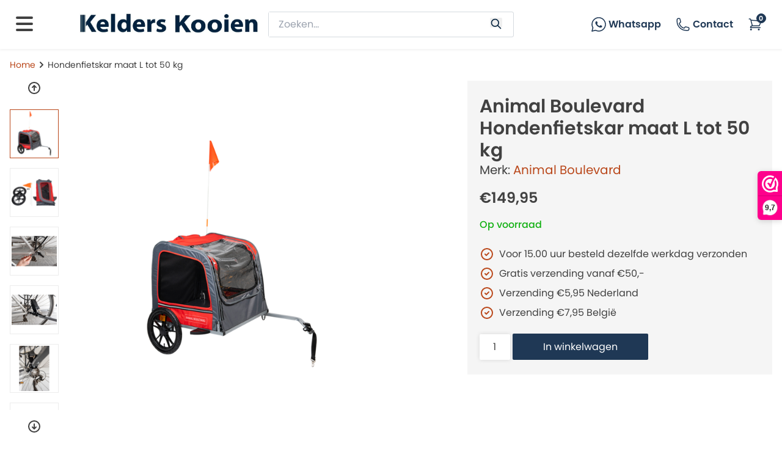

--- FILE ---
content_type: text/html;charset=utf-8
request_url: https://www.kelderskooien.nl/fietskar-rood-voor-honden-maat-xl.html
body_size: 16690
content:
      <!DOCTYPE html>
<html lang="en">
<head>
  <meta charset="utf-8"/>
<!-- [START] 'blocks/head.rain' -->
<!--

  (c) 2008-2026 Lightspeed Netherlands B.V.
  http://www.lightspeedhq.com
  Generated: 01-02-2026 @ 17:04:28

-->
<link rel="canonical" href="https://www.kelderskooien.nl/fietskar-rood-voor-honden-maat-xl.html"/>
<link rel="alternate" href="https://www.kelderskooien.nl/index.rss" type="application/rss+xml" title="Nieuwe producten"/>
<meta name="robots" content="noodp,noydir"/>
<meta name="google-site-verification" content=""/>
<meta property="og:url" content="https://www.kelderskooien.nl/fietskar-rood-voor-honden-maat-xl.html?source=facebook"/>
<meta property="og:site_name" content="Kelderskooien.nl"/>
<meta property="og:title" content="Hondenfietskar maat L tot 50 kg"/>
<meta property="og:description" content="Hondenfietskar maat L tot 50 kg deze super stevige fietskar is van topkwaliteit met lage achter instap. en extra koppeling."/>
<meta property="og:image" content="https://cdn.webshopapp.com/shops/326344/files/404697194/animal-boulevard-hondenfietskar-maat-l-tot-50-kg.jpg"/>
<!--[if lt IE 9]>
<script src="https://cdn.webshopapp.com/assets/html5shiv.js?2025-02-20"></script>
<![endif]-->
<!-- [END] 'blocks/head.rain' -->
    <meta charset="UTF-8">
    <meta http-equiv="X-UA-Compatible" content="IE=edge">
    <meta name="viewport" content="width=device-width, initial-scale=1.0">
  	<meta name="description" content="Hondenfietskar maat L tot 50 kg deze super stevige fietskar is van topkwaliteit met lage achter instap. en extra koppeling." />
    <meta name="keywords" content="Animal, Boulevard, Hondenfietskar, maat, L, tot, 50, kg, Kelders Kooien, autobench, reisbench, hondenbench, kamerbench" />
    <meta name="google-site-verification" content=""/>
    <meta http-equiv="X-UA-Compatible" content="IE=edge,chrome=1">
    <meta name="viewport" content="width=device-width, initial-scale=1.0">
    <meta name="apple-mobile-web-app-capable" content="yes">
    <meta name="apple-mobile-web-app-status-bar-style" content="black">    
  <title>Hondenfietskar maat L tot 50 kg</title>
    <link rel="preconnect" href="https://fonts.googleapis.com">
		<link rel="preconnect" href="https://fonts.gstatic.com" crossorigin>
  	<link href="https://cdn.webshopapp.com/shops/326344/themes/180610/assets/webshopstyle.css?20251121152342" rel="stylesheet">
    <link rel="icon" href="https://cdn.webshopapp.com/shops/326344/themes/180610/assets/faviconnice.ico?20251121152342" type="image/ico">
  	<script src="https://cdn.tailwindcss.com"></script>
<script src="https://kit.fontawesome.com/539d0b5975.js" crossorigin="anonymous"></script>
<link href="https://fonts.googleapis.com/css2?family=Poppins:wght@100;200;300;400;500;600;700;800&display=swap" rel="stylesheet">
<!--  jquery load first  -->
   <script
  src="https://code.jquery.com/jquery-3.6.4.min.js"
  integrity="sha256-oP6HI9z1XaZNBrJURtCoUT5SUnxFr8s3BzRl+cbzUq8="
  crossorigin="anonymous"></script>
   <script defer src="https://code.jquery.com/ui/1.13.2/jquery-ui.min.js" integrity="sha256-lSjKY0/srUM9BE3dPm+c4fBo1dky2v27Gdjm2uoZaL0=" crossorigin="anonymous"></script>
  <link rel="stylesheet" href="https://cdn.webshopapp.com/assets/gui-2-0.css?2025-02-20" />
    <link rel="stylesheet" href="https://cdn.webshopapp.com/assets/gui-responsive-2-0.css?2025-02-20" />
   <link rel="stylesheet" href="https://cdn.webshopapp.com/shops/326344/themes/180610/assets/settings.css?20251121152342" />  
     <link rel="stylesheet" href="https://cdn.jsdelivr.net/npm/swiper/swiper-bundle.min.css"/>
  	<script src="https://cdn.jsdelivr.net/npm/swiper/swiper-bundle.min.js"></script>

<script>(function(n,r){var e=document.createElement("script");e.async=!0,e.src=n+"/sidebar.js?id="+r+"&c="+c(10,r);var t=document.getElementsByTagName("script")[0];t.parentNode.insertBefore(e,t);function c(s,i){var o=Date.now(),a=s*6e4,_=(Math.sin(i)||0)*a;return Math.floor((o+_)/a)}})("https://dashboard.webwinkelkeur.nl",1214156);</script>
</head>
<body>
    <script>
    tailwind.config = {
      theme: {
        screens: {
           'sm': '640px',
      			// => @media (min-width: 576px) { ... }
      		'md': '768px',
          'lg': '1024px',
        // => @media (min-width: 992px) { ... }
          'xl': '1280px',
      	// => @media (min-width: 960px) { ... }
          '2xl': '1537px',
      // => @media (min-width: 1536px) { ... }: {
          }
        }
      }
  </script>
    <div class="container ">
        <!-- desktop navbar -->
        <div class="desktopNavbar hidden sm:block sm:sticky top-0 z-[25] bg-white container">
          <nav class="navbarNav h-[80px] ">
              <div class="navbar container h-[80px] px-5 2xl:px-40">
                  <div class="relative flex items-center justify-between h-[80px]">
                      <div class="items-center justify-center sm:items-stretch sm:justify-start grid grid-cols-6 gap-4">
                        <div class="mobile-sidebar-icon-div">
                        <svg xmlns="http://www.w3.org/2000/svg" class="mobile-sidebar-btn h-10 w-10 col-span-1" viewBox="0 0 20 20" fill="currentColor">
  <path fill-rule="evenodd" d="M3 5a1 1 0 011-1h12a1 1 0 110 2H4a1 1 0 01-1-1zM3 10a1 1 0 011-1h12a1 1 0 110 2H4a1 1 0 01-1-1zM3 15a1 1 0 011-1h12a1 1 0 110 2H4a1 1 0 01-1-1z" clip-rule="evenodd" />
                          </svg></div>
                          <div class="flex-shrink-0 logo-div col-span-6 sm:col-span-1 flex items-center col-start-1">
                            <a href="/webshop/">
                              <img class="mb-[5px] lg:block h-auto w-auto"  src=" https://cdn.webshopapp.com/shops/326344/themes/180610/assets/kelders-logo-new.jpg?20251121152342" alt="Workflow"></a>
                          </div>
                        <li class="hidden col-span-1 catMidBtn mobile-sidebar-btn text-sm float-left py-4 px-2 text-[#1f3855] font-semibold"><span class="float-left">Categorieën</span> <svg xmlns="http://www.w3.org/2000/svg" fill="none" viewBox="0 0 24 24" stroke-width="1.5" stroke="currentColor" class="float-left w-6 h-6">
  <path stroke-linecap="round" stroke-linejoin="round" d="M19.5 8.25l-7.5 7.5-7.5-7.5" />
</svg>
</li>
                        <div class="z-9 text-base justify-center flex-shrink-0 flex items-center col-start-3 col-end-5 col-span-2 search">
                            <form action="https://www.kelderskooien.nl/search/" method="get" class="mb-0 w-full" id="formSearch">
                                   <input type="text" name="q" class="w-[92%] text-base px-4 py-2 search-bar" placeholder="Zoeken..." aria-label="zoeken" aria-describedby="button-addon2">
                              <button aria-label="Search" type="submit" class="btn search-button glyphicon glyphicon-search btn-outline-secondary"><svg xmlns="http://www.w3.org/2000/svg" class="text-[#082641] h-5 w-5 mb-[-4px]" fill="none" viewBox="0 0 24 24" stroke="currentColor" stroke-width="2">
                                <path stroke-linecap="round" stroke-linejoin="round" d="M21 21l-6-6m2-5a7 7 0 11-14 0 7 7 0 0114 0z" />
                            </svg></button>
                            </form>
                          </div>
                          <div class="flex-shrink-0 justify-end flex items-center col-span-2 text-right font-semibold text-base text-[#1f3855]">
                            <span class="xl:block hidden justify-center hover:bg-[#1f3855] hover:text-white px-3 py-2 rounded-sm cursor-pointer">
                              <a target="_blank" href="https://api.whatsapp.com/send?phone=31623640541">
                            <svg xmlns="http://www.w3.org/2000/svg" xmlns:xlink="http://www.w3.org/1999/xlink" version="1.1" class="w-6 h-6 float-left mr-1" viewBox="0 0 256 256" xml:space="preserve">
<defs></defs>
<g style="stroke: none; stroke-width: 0; stroke-dasharray: none; stroke-linecap: butt; stroke-linejoin: miter; stroke-miterlimit: 10; fill: none; fill-rule: nonzero; opacity: 1;" transform="translate(1.4065934065934016 1.4065934065934016) scale(2.81 2.81)">
	<path d="M 3.188 90 c -0.791 0 -1.562 -0.313 -2.133 -0.891 c -0.754 -0.762 -1.044 -1.868 -0.761 -2.902 l 5.583 -20.384 c -3.491 -6.472 -5.333 -13.754 -5.34 -21.146 c 0 -0.019 0 -0.038 0 -0.057 C 0.546 20.017 20.571 0 45.175 0 C 57.109 0.005 68.322 4.653 76.75 13.086 c 8.428 8.436 13.066 19.647 13.063 31.57 c -0.011 24.605 -20.034 44.623 -44.637 44.623 c -7.056 -0.002 -14.036 -1.683 -20.283 -4.869 L 3.948 89.902 C 3.697 89.968 3.441 90 3.188 90 z M 25.26 78.213 c 0.498 0 0.992 0.124 1.436 0.366 c 5.636 3.073 12.02 4.698 18.462 4.7 c 21.313 0 38.646 -17.327 38.654 -38.625 c 0.004 -10.32 -4.012 -20.025 -11.307 -27.327 C 65.211 10.027 55.505 6.004 45.174 6 C 23.896 6 6.573 23.298 6.537 44.571 c 0 0.018 0 0.035 0 0.053 c -0.002 6.784 1.781 13.461 5.156 19.309 c 0.401 0.694 0.507 1.52 0.295 2.293 L 7.454 82.78 l 17.046 -4.47 C 24.75 78.245 25.005 78.213 25.26 78.213 z" style="stroke: none; stroke-width: 1; stroke-dasharray: none; stroke-linecap: butt; stroke-linejoin: miter; stroke-miterlimit: 10; fill: #1f3855; fill-rule: nonzero; opacity: 1;" transform=" matrix(1 0 0 1 0 0) " stroke-linecap="round"></path>
	<path d="M 34.769 27.22 c -0.779 -1.733 -1.6 -1.767 -2.341 -1.798 c -0.607 -0.026 -1.301 -0.024 -1.994 -0.024 c -0.694 0 -1.821 0.26 -2.774 1.301 c -0.954 1.041 -3.642 3.558 -3.642 8.676 c 0 5.119 3.729 10.065 4.248 10.76 c 0.52 0.694 7.198 11.534 17.771 15.703 c 8.789 3.466 10.577 2.776 12.485 2.603 c 1.907 -0.173 6.155 -2.516 7.022 -4.945 c 0.867 -2.429 0.867 -4.511 0.607 -4.946 c -0.26 -0.434 -0.954 -0.694 -1.994 -1.214 c -1.041 -0.52 -6.155 -3.037 -7.109 -3.385 c -0.954 -0.347 -1.648 -0.52 -2.341 0.522 c -0.694 1.04 -2.686 3.383 -3.293 4.077 c -0.607 0.695 -1.214 0.782 -2.254 0.262 c -1.041 -0.522 -4.392 -1.62 -8.367 -5.163 c -3.093 -2.758 -5.181 -6.163 -5.788 -7.205 c -0.607 -1.04 -0.065 -1.604 0.457 -2.123 c 0.467 -0.466 1.041 -1.215 1.561 -1.822 c 0.519 -0.608 0.692 -1.041 1.039 -1.735 c 0.347 -0.694 0.174 -1.302 -0.086 -1.822 C 37.715 34.422 35.693 29.277 34.769 27.22" style="stroke: none; stroke-width: 1; stroke-dasharray: none; stroke-linecap: butt; stroke-linejoin: miter; stroke-miterlimit: 10; fill:#1f3855; fill-rule: nonzero; opacity: 1;" transform=" matrix(1 0 0 1 0 0) " stroke-linecap="round"></path>
</g>
                                </svg>Whatsapp</a>
                            </span>
                           
                            <a href="/service/"
                                  class="justify-center hover:bg-[#1f3855] hover:text-white px-3 py-2 rounded-sm"><svg xmlns="http://www.w3.org/2000/svg" fill="none" viewBox="0 0 24 24" stroke-width="1.5" stroke="currentColor" class="float-left mr-1 w-6 h-6">
  <path stroke-linecap="round" stroke-linejoin="round" d="M2.25 6.75c0 8.284 6.716 15 15 15h2.25a2.25 2.25 0 002.25-2.25v-1.372c0-.516-.351-.966-.852-1.091l-4.423-1.106c-.44-.11-.902.055-1.173.417l-.97 1.293c-.282.376-.769.542-1.21.38a12.035 12.035 0 01-7.143-7.143c-.162-.441.004-.928.38-1.21l1.293-.97c.363-.271.527-.734.417-1.173L6.963 3.102a1.125 1.125 0 00-1.091-.852H4.5A2.25 2.25 0 002.25 4.5v2.25z" />
</svg>Contact</a>
                                  <a href="#" onclick="showCart()" class="cartBtnNavbar hover:bg-[#1f3855] cursor-pointer hover:text-white px-3 py-2 rounded-sm">
                                          
                                                                         <svg xmlns="http://www.w3.org/2000/svg" fill="none" viewBox="0 0 24 24" stroke-width="1.5" stroke="currentColor" class="w-6 h-6">
  <path stroke-linecap="round" stroke-linejoin="round" d="M2.25 3h1.386c.51 0 .955.343 1.087.835l.383 1.437M7.5 14.25a3 3 0 00-3 3h15.75m-12.75-3h11.218c1.121-2.3 2.1-4.684 2.924-7.138a60.114 60.114 0 00-16.536-1.84M7.5 14.25L5.106 5.272M6 20.25a.75.75 0 11-1.5 0 .75.75 0 011.5 0zm12.75 0a.75.75 0 11-1.5 0 .75.75 0 011.5 0z" />
</svg>
                                    <span class="cartSpan w-4 h-4 border rounded-full flex justify-center items-center p-1.5">
                                      0
                                    </span>
                            </a>
                          </div>
                      </div>
                      </div>
                  </div>
          </nav>
                 <div class="underNavbar w-full">
                   <ul class="underNav">
                                                             <li  onmouseout="hideSubs(this)" onmouseover="showNewSubcats(this)"  class="text-sm float-left py-4 px-2"><a href="/autobenches/">Autobenches</a>
                                                               <div onmouseout="hide(this)" class="hidden navbarSubs">
                     <ul>
                                                                        <li class="text-sm"><a href="/autobenches/personenwagen/">Personenwagen</a></li>
                                                                                               <li class="text-sm"><a href="/autobenches/bestelwagen/">Bestelwagen</a></li>
                                                                                               <li class="text-sm"><a href="/autobenches/maatwerk-autobench/">Maatwerk autobench</a></li>
                                                                                               <li class="text-sm"><a href="/autobenches/toebehoren/">Toebehoren</a></li>
                                                                   </ul>
                   </div>
                                          </li>
          					                                          <li  onmouseout="hideSubs(this)" onmouseover="showNewSubcats(this)"  class="text-sm float-left py-4 px-2"><a href="/hondenbenches/">Hondenbenches</a>
                                                               <div onmouseout="hide(this)" class="hidden navbarSubs">
                     <ul>
                                                                        <li class="text-sm"><a href="/hondenbenches/hondenbench/"> Hondenbench</a></li>
                                                                                               <li class="text-sm"><a href="/hondenbenches/accessoires/">Accessoires </a></li>
                                                                   </ul>
                   </div>
                                          </li>
          					                                          <li  onmouseout="hideSubs(this)" onmouseover="showNewSubcats(this)"  class="text-sm float-left py-4 px-2"><a href="/puppyren/">Puppyren</a>
                                                               <div onmouseout="hide(this)" class="hidden navbarSubs">
                     <ul>
                                                                        <li class="text-sm"><a href="/puppyren/puppyren-voor-binnen/">Puppyren voor Binnen</a></li>
                                                                                               <li class="text-sm"><a href="/puppyren/puppyren-voor-buiten/">Puppyren voor Buiten</a></li>
                                                                                               <li class="text-sm"><a href="/puppyren/traphekjes-roomdividers/">Traphekjes &amp; Roomdividers</a></li>
                                                                   </ul>
                   </div>
                                          </li>
          					                                          <li  onmouseout="hideSubs(this)" onmouseover="showNewSubcats(this)"  class="text-sm float-left py-4 px-2"><a href="/werpkisten/">Werpkisten</a>
                                                               <div onmouseout="hide(this)" class="hidden navbarSubs">
                     <ul>
                                                                        <li class="text-sm"><a href="/werpkisten/werpkisten/">Werpkisten</a></li>
                                                                                               <li class="text-sm"><a href="/werpkisten/uitloopren-voor-werpkist/">Uitloopren voor werpkist</a></li>
                                                                                               <li class="text-sm"><a href="/werpkisten/accessoires-werpkist/">Accessoires werpkist</a></li>
                                                                   </ul>
                   </div>
                                          </li>
          					                                          <li  onmouseout="hideSubs(this)" onmouseover="showNewSubcats(this)"  class="text-sm float-left py-4 px-2"><a href="/reizen-transport/">Reizen  &amp; Transport</a>
                                                               <div onmouseout="hide(this)" class="hidden navbarSubs">
                     <ul>
                                                                        <li class="text-sm"><a href="/reizen-transport/reisbench/">Reisbench</a></li>
                                                                                               <li class="text-sm"><a href="/reizen-transport/transportbox/">Transportbox</a></li>
                                                                                               <li class="text-sm"><a href="/reizen-transport/transporttas/">Transporttas</a></li>
                                                                                               <li class="text-sm"><a href="/reizen-transport/hondenbuggy/">Hondenbuggy</a></li>
                                                                                               <li class="text-sm"><a href="/reizen-transport/hondenfietskar/">Hondenfietskar</a></li>
                                                                                               <li class="text-sm"><a href="/reizen-transport/honden-draagtassen/">Honden draagtassen</a></li>
                                                                   </ul>
                   </div>
                                          </li>
          					                                          <li  onmouseout="hideSubs(this)" onmouseover="showNewSubcats(this)"  class="text-sm float-left py-4 px-2"><a href="/hondenmand-kussens/">Hondenmand &amp; Kussens </a>
                                                               <div onmouseout="hide(this)" class="hidden navbarSubs">
                     <ul>
                                                                        <li class="text-sm"><a href="/hondenmand-kussens/vetbed-hond/">Vetbed Hond</a></li>
                                                                                               <li class="text-sm"><a href="/hondenmand-kussens/hondenmanden/">Hondenmanden</a></li>
                                                                                               <li class="text-sm"><a href="/hondenmand-kussens/honden-kussens/">Honden kussens</a></li>
                                                                                               <li class="text-sm"><a href="/hondenmand-kussens/orthopedisch-hondenkussen/">Orthopedisch hondenkussen </a></li>
                                                                   </ul>
                   </div>
                                          </li>
          					                                          <li  onmouseout="hideSubs(this)" onmouseover="showNewSubcats(this)"  class="text-sm float-left py-4 px-2"><a href="/halsbanden-riemen/">Halsbanden &amp; Riemen</a>
                                                               <div onmouseout="hide(this)" class="hidden navbarSubs">
                     <ul>
                                                                        <li class="text-sm"><a href="/halsbanden-riemen/sliplijn-hond/">Sliplijn Hond</a></li>
                                                                                               <li class="text-sm"><a href="/halsbanden-riemen/flexi-hondenriem/">Flexi Hondenriem</a></li>
                                                                                               <li class="text-sm"><a href="/halsbanden-riemen/leren-hondenriem/">Leren Hondenriem</a></li>
                                                                                               <li class="text-sm"><a href="/halsbanden-riemen/nylon-hondenriem/">Nylon Hondenriem</a></li>
                                                                                               <li class="text-sm"><a href="/halsbanden-riemen/leren-halsband/">Leren Halsband</a></li>
                                                                                               <li class="text-sm"><a href="/halsbanden-riemen/nylon-halsband/">Nylon Halsband</a></li>
                                                                                               <li class="text-sm"><a href="/halsbanden-riemen/hondentuig/">Hondentuig</a></li>
                                                                                               <li class="text-sm"><a href="/halsbanden-riemen/aanlegpennen/">Aanlegpennen</a></li>
                                                                                               <li class="text-sm"><a href="/halsbanden-riemen/hondenjassen/">Hondenjassen</a></li>
                                                                                               <li class="text-sm"><a href="/halsbanden-riemen/muilkorven/">Muilkorven</a></li>
                                                                                               <li class="text-sm"><a href="/halsbanden-riemen/veiligheid-verlichting/">Veiligheid &amp; Verlichting</a></li>
                                                                   </ul>
                   </div>
                                          </li>
          					                                          <li  onmouseout="hideSubs(this)" onmouseover="showNewSubcats(this)"  class="text-sm float-left py-4 px-2"><a href="/hondenspeelgoed/">Hondenspeelgoed</a>
                                                               <div onmouseout="hide(this)" class="hidden navbarSubs">
                     <ul>
                                                                        <li class="text-sm"><a href="/hondenspeelgoed/flostouw/">Flostouw</a></li>
                                                                                               <li class="text-sm"><a href="/hondenspeelgoed/rubberen-hondenspeelgoed/">Rubberen Hondenspeelgoed</a></li>
                                                                                               <li class="text-sm"><a href="/hondenspeelgoed/honden-knuffel/">Honden Knuffel</a></li>
                                                                                               <li class="text-sm"><a href="/hondenspeelgoed/drijvend-speelgoed/">Drijvend Speelgoed</a></li>
                                                                                               <li class="text-sm"><a href="/hondenspeelgoed/apporteer-speelgoed/">Apporteer Speelgoed</a></li>
                                                                                               <li class="text-sm"><a href="/hondenspeelgoed/hondenpuzzel/">Hondenpuzzel</a></li>
                                                                                               <li class="text-sm"><a href="/hondenspeelgoed/ballenwerper/">Ballenwerper</a></li>
                                                                   </ul>
                   </div>
                                          </li>
          					                                          <li  onmouseout="hideSubs(this)" onmouseover="showNewSubcats(this)"  class="text-sm float-left py-4 px-2"><a href="/hondenvoer-snacks/">Hondenvoer &amp; Snacks</a>
                                                               <div onmouseout="hide(this)" class="hidden navbarSubs">
                     <ul>
                                                                        <li class="text-sm"><a href="/hondenvoer-snacks/hondenvoer/">Hondenvoer</a></li>
                                                                                               <li class="text-sm"><a href="/hondenvoer-snacks/snacks/">Snacks</a></li>
                                                                                               <li class="text-sm"><a href="/hondenvoer-snacks/hypoallergeen-glutenvrij/">Hypoallergeen/ glutenvrij</a></li>
                                                                                               <li class="text-sm"><a href="/hondenvoer-snacks/natvoer/">Natvoer</a></li>
                                                                   </ul>
                   </div>
                                          </li>
          					                                          <li  onmouseout="hideSubs(this)" onmouseover="showNewSubcats(this)"  class="text-sm float-left py-4 px-2"><a href="/hondenvoerbak/">Hondenvoerbak</a>
                                                               <div onmouseout="hide(this)" class="hidden navbarSubs">
                     <ul>
                                                                        <li class="text-sm"><a href="/hondenvoerbak/voertonnen/">Voertonnen</a></li>
                                                                                               <li class="text-sm"><a href="/hondenvoerbak/kunststof-voer-waterbakken/">Kunststof voer/waterbakken</a></li>
                                                                                               <li class="text-sm"><a href="/hondenvoerbak/keramiek-voer-waterbakken/">Keramiek voer/waterbakken</a></li>
                                                                                               <li class="text-sm"><a href="/hondenvoerbak/rvs-voer-waterbakken/">RVS voer/waterbakken</a></li>
                                                                                               <li class="text-sm"><a href="/hondenvoerbak/voerstandaard/">Voerstandaard</a></li>
                                                                                               <li class="text-sm"><a href="/hondenvoerbak/antischrok/">Antischrok</a></li>
                                                                   </ul>
                   </div>
                                          </li>
          					                                          <li  onmouseout="hideSubs(this)" onmouseover="showNewSubcats(this)"  class="text-sm float-left py-4 px-2"><a href="/verzorging/">Verzorging</a>
                                                               <div onmouseout="hide(this)" class="hidden navbarSubs">
                     <ul>
                                                                        <li class="text-sm"><a href="/verzorging/koelmat/">Koelmat</a></li>
                                                                                               <li class="text-sm"><a href="/verzorging/hondenshampoo/">Hondenshampoo</a></li>
                                                                                               <li class="text-sm"><a href="/verzorging/hondenborstel/">Hondenborstel</a></li>
                                                                                               <li class="text-sm"><a href="/verzorging/schoonmaak-middelen/">Schoonmaak middelen </a></li>
                                                                                               <li class="text-sm"><a href="/verzorging/tandverzorging/">Tandverzorging</a></li>
                                                                                               <li class="text-sm"><a href="/verzorging/poepzakjes/">Poepzakjes</a></li>
                                                                                               <li class="text-sm"><a href="/verzorging/diversen/">Diversen</a></li>
                                                                                               <li class="text-sm"><a href="/verzorging/ontvlooien-hond/">Ontvlooien hond</a></li>
                                                                                               <li class="text-sm"><a href="/verzorging/ontwormen-hond/">Ontwormen hond</a></li>
                                                                                               <li class="text-sm"><a href="/verzorging/eerste-hulp-bij-honden/">Eerste hulp bij honden</a></li>
                                                                   </ul>
                   </div>
                                          </li>
          					                                          <li  class="text-sm float-left py-4 px-2"><a href="/agility-training/">Agility &amp; training</a>
                                                               </li>
          					                     											                                          </li>
          					                   <li  class="font-semibold text-sm float-left py-4 px-2 text-[#ba481b]"><a href="/sale/">Sale</a></li>
                </ul>
        	</div>
      </div>

<!--  mobile navbar   -->
      <div class="mobileNavbar container sm:hidden">
          <nav class="">
              <div class="navbar container">
                      <div class="grid grid-cols-6 gap-4">
                        <div class="container stickyNavbar col-span-6 grid grid-cols-6 gap-2 fixed top-0 z-[19] h-[50px] px-[10px] bg-white navbarNav content-center">
                         <svg xmlns="http://www.w3.org/2000/svg" class="mobile-sidebar-btn h-6 w-6 col-span-1" viewBox="0 0 20 20" fill="currentColor">
  <path fill-rule="evenodd" d="M3 5a1 1 0 011-1h12a1 1 0 110 2H4a1 1 0 01-1-1zM3 10a1 1 0 011-1h12a1 1 0 110 2H4a1 1 0 01-1-1zM3 15a1 1 0 011-1h12a1 1 0 110 2H4a1 1 0 01-1-1z" clip-rule="evenodd" />
</svg>
                          <div class="col-span-4 flex items-center col-start-2">
                            <a href="/webshop/">
                              <img class="ml-[-25px] h-[25px] w-auto"  src=" https://cdn.webshopapp.com/shops/326344/themes/180610/assets/kelders-logo-new.jpg?20251121152342" alt="Workflow"></a>
                          </div>
                          <div class="col-span-1"> 
                            <a href="#" onclick="showCart()" class="float-right md:float-left ml-[-15px] pr-[15px]"><svg xmlns="http://www.w3.org/2000/svg" class="right h-6 w-6" fill="none" viewBox="0 0 24 24" stroke="currentColor" stroke-width="2"><path stroke-linecap="round" stroke-linejoin="round" d="M3 3h2l.4 2M7 13h10l4-8H5.4M7 13L5.4 5M7 13l-2.293 2.293c-.63.63-.184 1.707.707 1.707H17m0 0a2 2 0 100 4 2 2 0 000-4zm-8 2a2 2 0 11-4 0 2 2 0 014 0z" /></svg> <span class="cartSpan w-4 h-4 border rounded-full flex justify-center items-center p-1.5">
                                      0
                                    </span></a>
                            <a aria-label="Account" href="/account" class=" ml-[-16px] sm:ml-0 float-left"><svg xmlns="http://www.w3.org/2000/svg" class="h-6 w-6" fill="none" viewBox="0 0 24 24" stroke="currentColor" stroke-width="2">
  <path stroke-linecap="round" stroke-linejoin="round" d="M16 7a4 4 0 11-8 0 4 4 0 018 0zM12 14a7 7 0 00-7 7h14a7 7 0 00-7-7z" />
</svg></a></div>
                        </div>
<!-- Zoekbalk -->
                        <div class="pb-1 mt-[55px] sm:mt-[50px] text-base justify-center col-span-6 search px-4">
                            <form action="https://www.kelderskooien.nl/search/" method="get" class="mb-0 w-full" id="formSearch">
                                   <input type="text" name="q" class="z-10 w-[92%] text-base px-4 py-2 search-bar" placeholder="Zoeken..." aria-label="zoeken" aria-describedby="button-addon2">
                              <button aria-label="Search" class="btn search-button glyphicon glyphicon-search btn-outline-secondary" type="submit">
                                <svg xmlns="http://www.w3.org/2000/svg" class="text-[#082641] h-5 w-5 mb-[-4px]" fill="none" viewBox="0 0 24 24" stroke="currentColor" stroke-width="2">
                                <path stroke-linecap="round" stroke-linejoin="round" d="M21 21l-6-6m2-5a7 7 0 11-14 0 7 7 0 0114 0z" />
                            </svg></button>
                            </form>
                          </div>
                      </div>
                </div>
          </nav>
      </div>

            <!-- sidebar   -->
  <div class="mobile-sidebar fixed h-full bg-white w-10/12 z-[30] top-0 p-4 text-base" style="display: none;">  
    <svg id="closeSidebar" xmlns="http://www.w3.org/2000/svg" class="h-6 w-6 top-[15px] right-[15px] absolute" fill="none" viewBox="0 0 24 24" stroke="currentColor" stroke-width="2">
  <path stroke-linecap="round" stroke-linejoin="round" d="M6 18L18 6M6 6l12 12" />
</svg>
<span class="glyphicon glyphicon-remove hidden-md hidden-lg"></span>
  <ul>
      <li><a href="/webshop/"><img class="mb-[30px] lg:block h-6 w-auto"  src=" https://cdn.webshopapp.com/shops/326344/themes/180610/assets/kelders-logo-new.jpg?20251121152342" alt="Workflow"></a></li>
   <a href="/webshop/"><li>Home</li></a>
    <a href="/service/"><li>Contact</li></a>
    </ul>
    <ul class="mt-4">
                  <li onclick="showSubs(this)"  class='h-[44px] py-2 font-semibold'>
        <span>Autobenches </span>        <svg  xmlns="http://www.w3.org/2000/svg" class="float-right h-4 w-4" fill="none" viewBox="0 0 24 24" stroke="currentColor" stroke-width="2">
  <path stroke-linecap="round" stroke-linejoin="round" d="M9 5l7 7-7 7" />
          </svg></li>
            <ul class="subcat">
        <li class="pb-2 text-[#1f3855] font-semibold"><a href="/autobenches/">Toon alles van Autobenches</a></li>
              <a href="/autobenches/personenwagen/"><li class="pl-4 font-medium">Personenwagen</li></a>
                        <a href="/autobenches/bestelwagen/"><li class="pl-4 font-medium">Bestelwagen</li></a>
                        <a href="/autobenches/maatwerk-autobench/"><li class="pl-4 font-medium">Maatwerk autobench</li></a>
                        <a href="/autobenches/toebehoren/"><li class="pl-4 font-medium">Toebehoren</li></a>
                      
        </ul>
                               <li onclick="showSubs(this)"  class='h-[44px] py-2 font-semibold'>
        <span>Hondenbenches </span>        <svg  xmlns="http://www.w3.org/2000/svg" class="float-right h-4 w-4" fill="none" viewBox="0 0 24 24" stroke="currentColor" stroke-width="2">
  <path stroke-linecap="round" stroke-linejoin="round" d="M9 5l7 7-7 7" />
          </svg></li>
            <ul class="subcat">
        <li class="pb-2 text-[#1f3855] font-semibold"><a href="/hondenbenches/">Toon alles van Hondenbenches</a></li>
              <a href="/hondenbenches/hondenbench/"><li class="pl-4 font-medium"> Hondenbench</li></a>
                        <a href="/hondenbenches/accessoires/"><li class="pl-4 font-medium">Accessoires </li></a>
                      
        </ul>
                               <li onclick="showSubs(this)"  class='h-[44px] py-2 font-semibold'>
        <span>Puppyren </span>        <svg  xmlns="http://www.w3.org/2000/svg" class="float-right h-4 w-4" fill="none" viewBox="0 0 24 24" stroke="currentColor" stroke-width="2">
  <path stroke-linecap="round" stroke-linejoin="round" d="M9 5l7 7-7 7" />
          </svg></li>
            <ul class="subcat">
        <li class="pb-2 text-[#1f3855] font-semibold"><a href="/puppyren/">Toon alles van Puppyren</a></li>
              <a href="/puppyren/puppyren-voor-binnen/"><li class="pl-4 font-medium">Puppyren voor Binnen</li></a>
                        <a href="/puppyren/puppyren-voor-buiten/"><li class="pl-4 font-medium">Puppyren voor Buiten</li></a>
                        <a href="/puppyren/traphekjes-roomdividers/"><li class="pl-4 font-medium">Traphekjes &amp; Roomdividers</li></a>
                      
        </ul>
                               <li onclick="showSubs(this)"  class='h-[44px] py-2 font-semibold'>
        <span>Werpkisten </span>        <svg  xmlns="http://www.w3.org/2000/svg" class="float-right h-4 w-4" fill="none" viewBox="0 0 24 24" stroke="currentColor" stroke-width="2">
  <path stroke-linecap="round" stroke-linejoin="round" d="M9 5l7 7-7 7" />
          </svg></li>
            <ul class="subcat">
        <li class="pb-2 text-[#1f3855] font-semibold"><a href="/werpkisten/">Toon alles van Werpkisten</a></li>
              <a href="/werpkisten/werpkisten/"><li class="pl-4 font-medium">Werpkisten</li></a>
                        <a href="/werpkisten/uitloopren-voor-werpkist/"><li class="pl-4 font-medium">Uitloopren voor werpkist</li></a>
                        <a href="/werpkisten/accessoires-werpkist/"><li class="pl-4 font-medium">Accessoires werpkist</li></a>
                      
        </ul>
                               <li onclick="showSubs(this)"  class='h-[44px] py-2 font-semibold'>
        <span>Reizen  &amp; Transport </span>        <svg  xmlns="http://www.w3.org/2000/svg" class="float-right h-4 w-4" fill="none" viewBox="0 0 24 24" stroke="currentColor" stroke-width="2">
  <path stroke-linecap="round" stroke-linejoin="round" d="M9 5l7 7-7 7" />
          </svg></li>
            <ul class="subcat">
        <li class="pb-2 text-[#1f3855] font-semibold"><a href="/reizen-transport/">Toon alles van Reizen  &amp; Transport</a></li>
              <a href="/reizen-transport/reisbench/"><li class="pl-4 font-medium">Reisbench</li></a>
                        <a href="/reizen-transport/transportbox/"><li class="pl-4 font-medium">Transportbox</li></a>
                        <a href="/reizen-transport/transporttas/"><li class="pl-4 font-medium">Transporttas</li></a>
                        <a href="/reizen-transport/hondenbuggy/"><li class="pl-4 font-medium">Hondenbuggy</li></a>
                        <a href="/reizen-transport/hondenfietskar/"><li class="pl-4 font-medium">Hondenfietskar</li></a>
                        <a href="/reizen-transport/honden-draagtassen/"><li class="pl-4 font-medium">Honden draagtassen</li></a>
                      
        </ul>
                               <li onclick="showSubs(this)"  class='h-[44px] py-2 font-semibold'>
        <span>Hondenmand &amp; Kussens  </span>        <svg  xmlns="http://www.w3.org/2000/svg" class="float-right h-4 w-4" fill="none" viewBox="0 0 24 24" stroke="currentColor" stroke-width="2">
  <path stroke-linecap="round" stroke-linejoin="round" d="M9 5l7 7-7 7" />
          </svg></li>
            <ul class="subcat">
        <li class="pb-2 text-[#1f3855] font-semibold"><a href="/hondenmand-kussens/">Toon alles van Hondenmand &amp; Kussens </a></li>
              <a href="/hondenmand-kussens/vetbed-hond/"><li class="pl-4 font-medium">Vetbed Hond</li></a>
                        <a href="/hondenmand-kussens/hondenmanden/"><li class="pl-4 font-medium">Hondenmanden</li></a>
                        <a href="/hondenmand-kussens/honden-kussens/"><li class="pl-4 font-medium">Honden kussens</li></a>
                        <a href="/hondenmand-kussens/orthopedisch-hondenkussen/"><li class="pl-4 font-medium">Orthopedisch hondenkussen </li></a>
                      
        </ul>
                               <li onclick="showSubs(this)"  class='h-[44px] py-2 font-semibold'>
        <span>Halsbanden &amp; Riemen </span>        <svg  xmlns="http://www.w3.org/2000/svg" class="float-right h-4 w-4" fill="none" viewBox="0 0 24 24" stroke="currentColor" stroke-width="2">
  <path stroke-linecap="round" stroke-linejoin="round" d="M9 5l7 7-7 7" />
          </svg></li>
            <ul class="subcat">
        <li class="pb-2 text-[#1f3855] font-semibold"><a href="/halsbanden-riemen/">Toon alles van Halsbanden &amp; Riemen</a></li>
              <a href="/halsbanden-riemen/sliplijn-hond/"><li class="pl-4 font-medium">Sliplijn Hond</li></a>
                        <a href="/halsbanden-riemen/flexi-hondenriem/"><li class="pl-4 font-medium">Flexi Hondenriem</li></a>
                        <a href="/halsbanden-riemen/leren-hondenriem/"><li class="pl-4 font-medium">Leren Hondenriem</li></a>
                        <a href="/halsbanden-riemen/nylon-hondenriem/"><li class="pl-4 font-medium">Nylon Hondenriem</li></a>
                        <a href="/halsbanden-riemen/leren-halsband/"><li class="pl-4 font-medium">Leren Halsband</li></a>
                        <a href="/halsbanden-riemen/nylon-halsband/"><li class="pl-4 font-medium">Nylon Halsband</li></a>
                        <a href="/halsbanden-riemen/hondentuig/"><li class="pl-4 font-medium">Hondentuig</li></a>
                        <a href="/halsbanden-riemen/aanlegpennen/"><li class="pl-4 font-medium">Aanlegpennen</li></a>
                        <a href="/halsbanden-riemen/hondenjassen/"><li class="pl-4 font-medium">Hondenjassen</li></a>
                        <a href="/halsbanden-riemen/muilkorven/"><li class="pl-4 font-medium">Muilkorven</li></a>
                        <a href="/halsbanden-riemen/veiligheid-verlichting/"><li class="pl-4 font-medium">Veiligheid &amp; Verlichting</li></a>
                      
        </ul>
                               <li onclick="showSubs(this)"  class='h-[44px] py-2 font-semibold'>
        <span>Hondenspeelgoed </span>        <svg  xmlns="http://www.w3.org/2000/svg" class="float-right h-4 w-4" fill="none" viewBox="0 0 24 24" stroke="currentColor" stroke-width="2">
  <path stroke-linecap="round" stroke-linejoin="round" d="M9 5l7 7-7 7" />
          </svg></li>
            <ul class="subcat">
        <li class="pb-2 text-[#1f3855] font-semibold"><a href="/hondenspeelgoed/">Toon alles van Hondenspeelgoed</a></li>
              <a href="/hondenspeelgoed/flostouw/"><li class="pl-4 font-medium">Flostouw</li></a>
                        <a href="/hondenspeelgoed/rubberen-hondenspeelgoed/"><li class="pl-4 font-medium">Rubberen Hondenspeelgoed</li></a>
                        <a href="/hondenspeelgoed/honden-knuffel/"><li class="pl-4 font-medium">Honden Knuffel</li></a>
                        <a href="/hondenspeelgoed/drijvend-speelgoed/"><li class="pl-4 font-medium">Drijvend Speelgoed</li></a>
                        <a href="/hondenspeelgoed/apporteer-speelgoed/"><li class="pl-4 font-medium">Apporteer Speelgoed</li></a>
                        <a href="/hondenspeelgoed/hondenpuzzel/"><li class="pl-4 font-medium">Hondenpuzzel</li></a>
                        <a href="/hondenspeelgoed/ballenwerper/"><li class="pl-4 font-medium">Ballenwerper</li></a>
                      
        </ul>
                               <li onclick="showSubs(this)"  class='h-[44px] py-2 font-semibold'>
        <span>Hondenvoer &amp; Snacks </span>        <svg  xmlns="http://www.w3.org/2000/svg" class="float-right h-4 w-4" fill="none" viewBox="0 0 24 24" stroke="currentColor" stroke-width="2">
  <path stroke-linecap="round" stroke-linejoin="round" d="M9 5l7 7-7 7" />
          </svg></li>
            <ul class="subcat">
        <li class="pb-2 text-[#1f3855] font-semibold"><a href="/hondenvoer-snacks/">Toon alles van Hondenvoer &amp; Snacks</a></li>
              <a href="/hondenvoer-snacks/hondenvoer/"><li class="pl-4 font-medium">Hondenvoer</li></a>
                        <a href="/hondenvoer-snacks/snacks/"><li class="pl-4 font-medium">Snacks</li></a>
                        <a href="/hondenvoer-snacks/hypoallergeen-glutenvrij/"><li class="pl-4 font-medium">Hypoallergeen/ glutenvrij</li></a>
                        <a href="/hondenvoer-snacks/natvoer/"><li class="pl-4 font-medium">Natvoer</li></a>
                      
        </ul>
                               <li onclick="showSubs(this)"  class='h-[44px] py-2 font-semibold'>
        <span>Hondenvoerbak </span>        <svg  xmlns="http://www.w3.org/2000/svg" class="float-right h-4 w-4" fill="none" viewBox="0 0 24 24" stroke="currentColor" stroke-width="2">
  <path stroke-linecap="round" stroke-linejoin="round" d="M9 5l7 7-7 7" />
          </svg></li>
            <ul class="subcat">
        <li class="pb-2 text-[#1f3855] font-semibold"><a href="/hondenvoerbak/">Toon alles van Hondenvoerbak</a></li>
              <a href="/hondenvoerbak/voertonnen/"><li class="pl-4 font-medium">Voertonnen</li></a>
                        <a href="/hondenvoerbak/kunststof-voer-waterbakken/"><li class="pl-4 font-medium">Kunststof voer/waterbakken</li></a>
                        <a href="/hondenvoerbak/keramiek-voer-waterbakken/"><li class="pl-4 font-medium">Keramiek voer/waterbakken</li></a>
                        <a href="/hondenvoerbak/rvs-voer-waterbakken/"><li class="pl-4 font-medium">RVS voer/waterbakken</li></a>
                        <a href="/hondenvoerbak/voerstandaard/"><li class="pl-4 font-medium">Voerstandaard</li></a>
                        <a href="/hondenvoerbak/antischrok/"><li class="pl-4 font-medium">Antischrok</li></a>
                      
        </ul>
                               <li onclick="showSubs(this)"  class='h-[44px] py-2 font-semibold'>
        <span>Verzorging </span>        <svg  xmlns="http://www.w3.org/2000/svg" class="float-right h-4 w-4" fill="none" viewBox="0 0 24 24" stroke="currentColor" stroke-width="2">
  <path stroke-linecap="round" stroke-linejoin="round" d="M9 5l7 7-7 7" />
          </svg></li>
            <ul class="subcat">
        <li class="pb-2 text-[#1f3855] font-semibold"><a href="/verzorging/">Toon alles van Verzorging</a></li>
              <a href="/verzorging/koelmat/"><li class="pl-4 font-medium">Koelmat</li></a>
                        <a href="/verzorging/hondenshampoo/"><li class="pl-4 font-medium">Hondenshampoo</li></a>
                        <a href="/verzorging/hondenborstel/"><li class="pl-4 font-medium">Hondenborstel</li></a>
                        <a href="/verzorging/schoonmaak-middelen/"><li class="pl-4 font-medium">Schoonmaak middelen </li></a>
                        <a href="/verzorging/tandverzorging/"><li class="pl-4 font-medium">Tandverzorging</li></a>
                        <a href="/verzorging/poepzakjes/"><li class="pl-4 font-medium">Poepzakjes</li></a>
                        <a href="/verzorging/diversen/"><li class="pl-4 font-medium">Diversen</li></a>
                        <a href="/verzorging/ontvlooien-hond/"><li class="pl-4 font-medium">Ontvlooien hond</li></a>
                        <a href="/verzorging/ontwormen-hond/"><li class="pl-4 font-medium">Ontwormen hond</li></a>
                        <a href="/verzorging/eerste-hulp-bij-honden/"><li class="pl-4 font-medium">Eerste hulp bij honden</li></a>
                      
        </ul>
                               <li  class='h-[44px] py-2 font-semibold'>
        <a href ="/agility-training/">Agility &amp; training</a>          </li>
                               <li  class='h-[44px] py-2 font-semibold'>
        <a href ="/sale/">Sale</a>          </li>
                       </ul>
  </div>
       <aside class="opacity-0 flex flex-col justify-between fixed min-h-full  w-4/5 right-[-80%] lg:w-1/4 lg:right-[-25%] top-0 bg-white border-r-2 cartpopout z-[2147483646] p-4 duration-[0.7s]">
  <div class="cartPopOutError opacity-0 absolute h-auto bg-[var(--keldersBlue)] text-white duration-[0.7s]"></div>
  <div class="cartHeader">
  <h2 class="text-[#444] border-b pb-4 text-2xl mt-4 font-semibold">Winkelwagen</h2>
  <svg onclick="hideCart()" id="closeSidebar" xmlns="http://www.w3.org/2000/svg" class="text-[#444] mt-4 text-black h-8 w-8 top-[1.2rem] cursor-pointer right-4 absolute" fill="none" viewBox="0 0 24 24" stroke="currentColor" stroke-width="2">
  <path stroke-linecap="round" stroke-linejoin="round" d="M6 18L18 6M6 6l12 12" />
    </svg>
  </div>
  <div class="grid grid-flow-row h-auto auto-rows-auto grid-cols-1 cartProducts overflow-auto hidden">
      </div>
  <span class="noProds  block ">Nog geen producten in de winkelwagen</span>
    <div class='mt-4 pt-4 border-t cartPopSummary'>
      <p class="cartPopoutProductSum">Totaal (0) producten</p>
      <p class="cartPopoutPriceSum mt-2 font-semibold">Totaalbedrag: €0,00</p>
      <a href="/cart"><button class="w-full cartBtn mt-2 float-right"> Bestellen</button></a>
      </div>

</div>
  </aside>
<script>
let cartSum = 0;
let cartStatus = 0 ;
let cartPriceSum =  0 ;
let cartButton;

// 	calculate max Height of productsDiv in between header and footer
function calculateHeight() {
  let popupCart = document.getElementsByClassName('cartpopout');
  let cartSumDiv = document.getElementsByClassName('cartPopSummary');
  let cartHeader = document.getElementsByClassName('cartHeader');
  cartHeaderHeight = cartHeader[0].offsetHeight + 16;
  cartSumHeight = cartSumDiv[0].offsetHeight + 32;
  let cartProdsDiv = document.getElementsByClassName('cartProducts');
  // console.log("Height: " + popupCart[0].offsetHeight - (cartSumHeight + cartHeaderHeight));
  cartProdsDiv[0].style.minHeight = (popupCart[0].offsetHeight - (cartSumHeight + cartHeaderHeight)) + "px";
  cartProdsDiv[0].style.maxHeight = (popupCart[0].offsetHeight - (cartSumHeight + cartHeaderHeight)) + "px";
  cartProdsDiv[0].style.display = "block";
}
// opens the cart 
function showCart() {
  let popupCart = document.getElementsByClassName('cartpopout');
  let bod = document.getElementsByTagName('body');
  calculateHeight();
  bod[0].style.overflow = "hidden";
  popupCart[0].classList.toggle('activeCart');
  popupCart[0].style.right = "0px";
  popupCart[0].style.opacity = 1;
}
// closes the cart
function hideCart() {
  let popupCart = document.getElementsByClassName('cartpopout');
  let bod = document.getElementsByTagName('body');
  bod[0].style.overflow = "auto";
  popupCart[0].classList.toggle('activeCart');
  popupCart[0].style.opacity = 0;
  popupCart[0].style.right = null;
  let errorDiv = document.getElementsByClassName('cartPopOutError');
  errorDiv[0].classList.remove('cartpopEffect');
  errorDiv[0].style.opacity = 0;
}
// starts everything and fetch product data
function addToCartPop(productUrl, vid) {
  let productQuantity =  document.getElementById('quantity').value; 
productUrl += "?id=" + vid;
const productAjax = productUrl.replace('html', 'ajax');
fetch(productAjax)
  .then(function (responses) {
    return responses.json();
  }).then(function (product) {
    console.log(product);
    if (document.getElementsByClassName('noProds')[0].style.display != "none") {
      document.getElementsByClassName('noProds')[0].style.display = "none";
    }
    productQuantity = quantityCheck(product, productQuantity, vid);
    if (checkAlreadyInCart(vid) != -1) {
      updateCartList(product, checkAlreadyInCart(vid), productQuantity);
    }
    else {
      addToCartList(product, productQuantity);
    }
  if(!productUrl.includes("bundelPOST") && !productUrl.includes("bundelLAST")) {
    console.log("GEN BUNDEL!! - " + productUrl);
    addToCartPost(vid, productQuantity);
  }
  });
if(!productUrl.includes("bundelPOST")) {
  console.log("SHOW CARTTTT!!!" + productUrl);
showCart();
}
}                                                                             
// check if product is already in cart dom if true return the index of the product
function checkAlreadyInCart(vid) {
  const cartProducts = document.getElementsByClassName('cartProducts');
  for (let i = 0; i < cartProducts[0].children.length; i++) {
    if (vid == cartProducts[0].children[i].dataset['vid']) {
      console.log('vid: '+ vid + ' gevonden op index: ' + i);
      return i;
      break;
    }
  }
  return -1;
}
// add product to cart dom as last product
function addToCartList(product, quantity) {
  const cartProducts = document.getElementsByClassName('cartProducts');
  cartSum += parseInt(quantity);
  cartPriceSum += parseInt(quantity) * product.price.price;

  let cartProduct = document.createElement('div');
  let cartPopImageDiv = document.createElement('div');
  let cartPopImageHref = document.createElement('a');
  let cartPopImage = document.createElement('img');

  let cartPopInfo = document.createElement('div');
  let cartPopBrandHref = document.createElement('a');
  let cartPopBrand = document.createElement('span');
  let cartPopTitleHref = document.createElement('a');
  let cartPopTitle = document.createElement('span');
  let cartPopQuantity = document.createElement('span');
  let cartPopPrice = document.createElement('span');

  cartProduct.className = "min-h-[90px] border-b py-4 grid grid-cols-4 gap-0 auto-cols-auto cartProduct text-black";
  cartProduct.setAttribute("data-vid", product.vid);
  // image             
  cartPopImageDiv.className = "cartPopImage max-w-[78px]";
  let correctImage = product.image.replace('50x50x2', '78x78x2');
  cartPopImage.alt = product.title;
  cartPopImage.src = correctImage;
	cartPopImageHref.href = product.url + "?id=" + product.vid;
  // info classes
  cartPopInfo.className = "cartPopInfo leading-6 text-[14px] flex flex-col col-start-2 col-end-5";
  cartPopBrandHref.href = product.brand.url;
  cartPopBrand.className = "text-[var(--keldersOrange)]";
  cartPopTitle.className = "font-semibold text-[#444]";
  cartPopPrice.className = "cartPopPriceSum font-semibold text-[#444]";
  // info text
  cartPopBrand.innerText = product.brand.title;
  cartPopTitleHref.href = product.url + "?id=" + product.vid;
  cartPopTitle.innerText = product.title;
  if (product.variant == "Default" || product.variant == "") {
    cartPopQuantity.innerText = quantity + "x"
  }
  else {
    cartPopQuantity.innerText = quantity + "x - " + product.variant;
  }
  cartPopPrice.innerText = "€" + (quantity * product.price.price_incl).toFixed(2).toString().replace('.', ',');
  // add together
  cartPopImageHref.append(cartPopImage);
  cartPopImageDiv.append(cartPopImageHref);
  cartPopBrandHref.append(cartPopBrand);
  cartPopInfo.append(cartPopBrandHref);
  // cartPopInfo.append(cartPopBrand);
  cartPopTitleHref.append(cartPopTitle);
  cartPopInfo.append(cartPopTitleHref);
  cartPopInfo.append(cartPopQuantity);
  cartPopInfo.append(cartPopPrice);

  cartProduct.append(cartPopImageDiv);
  cartProduct.append(cartPopInfo);
  cartProducts[0].append(cartProduct);

  const productSum = document.getElementsByClassName('cartPopoutProductSum');
  const priceSum = document.getElementsByClassName('cartPopoutPriceSum ');
	updateCartIcon(cartSum);
  productSum[0].innerText = "Totaal (" + cartSum + ") producten";
  priceSum[0].innerText = "Totaalbedrag: €" + parseFloat(cartPriceSum).toFixed(2).toString().replace('.', ',');
}
// update the product in the cart dom with quantity, price and totals
function updateCartList(product, index, productQuantity) {
  const cartProducts = document.getElementsByClassName('cartProducts');
  // console.log("Totaal in winkelwagen: " + cartSum + " + " + productQuantity + " = " + (cartSum + parseInt(productQuantity)));
  cartSum += parseInt(productQuantity);

  // console.log(cartSum);
  let quantity = parseInt(cartProducts[0].children[index].children[1].children[2].innerText.split('x')[0]);
  let price = cartProducts[0].children[index].children[1].children[3].innerText.split('€')[1].replace('.', '').replace(',', '.');
  // console.log(price);
    if(parseInt(productQuantity) < 1 ) {
  productQuantity = 1;
  }
  // console.log(quantity, "+ ", productQuantity, " = ", quantity += parseInt(productQuantity));
  quantity += parseInt(productQuantity);
  // console.log(quantity);
  if (product.variant == "Default" || product.variant == "") {
    cartProducts[0].children[index].children[1].children[2].innerText = quantity + "x";
  }
  else {
    cartProducts[0].children[index].children[1].children[2].innerText = quantity + "x - " + product.variant;
  }
  cartProducts[0].children[index].children[1].children[3].innerText = "€" + (product.price.price_incl * quantity).toFixed(2).toString().replace('.', ',');
  cartPriceSum += parseInt(productQuantity) * product.price.price_incl;
  const productSum = document.getElementsByClassName('cartPopoutProductSum');
  const priceSum = document.getElementsByClassName('cartPopoutPriceSum ');
	updateCartIcon(cartSum);
  productSum[0].innerText = "Totaal (" + cartSum + ") producten";
  priceSum[0].innerText = "Totaalbedrag: €" + cartPriceSum.toFixed(2).toString().replace('.', ',');
}
// POST the actual product to webshop backend
async function addToCartPost(vid, quantity) {
  let response = await (await fetch('/cart/add/' + vid + "?quantity=" + quantity, { method: 'POST' }));
  console.log(response);
}
// check if quantity ordered is possible 
function quantityCheck(product, quantity, vid) {
  // console.log("Check quantity: " + quantity);
 	let maxLevel = product.stock.level;
    if(checkAlreadyInCart(vid) != -1) {
      const index = checkAlreadyInCart(vid);
      const cartProducts = document.getElementsByClassName('cartProducts');
      let quantity = parseInt(cartProducts[0].children[index].children[1].children[2].innerText.split('x')[0]);
      console.log("Aantal: " + quantity)
      maxLevel = product.stock.level - quantity;
      console.log("maxLevel = " + maxLevel);
    }
  
   if(maxLevel < parseInt(quantity)) {
     // errorMessageCartPopout("U kunt er maar maximaal: " + product.stock.level + " bestellen");
     if(maxLevel <= 0){
       return maxLevel + 1
     }
    return maxLevel;
  }
  return quantity;
}
                           
// update carticon
function updateCartIcon(quantity) {
  let cartIcon = document.getElementsByClassName('cartSpan');
  cartIcon[0].innerText = quantity;
  cartIcon[1].innerText = quantity;
}
// add error message to Cart
function errorMessageCartPopout(message) {
  let errorDiv = document.getElementsByClassName('cartPopOutError');
  errorDiv[0].innerText = message;
  errorDiv[0].style.opacity = 1;
  errorDiv[0].classList.add('cartpopEffect');
  console.log("MESSAGE FIRED");
}
// close on click and escape functions
document.body.addEventListener('keydown', function (e) {
  if (e.key == "Escape") {
    let cartPopout = document.getElementsByClassName('cartpopout');
    if (cartPopout[0].style.right == "0px") {
      hideCart();
    }
  }
});
$(document).mouseup(function (e) {
  let container = $(".cartpopout");
  if (!container.is(e.target) && container.has(e.target).length === 0) {
    let cartPopout = document.getElementsByClassName('cartpopout');
    if (cartPopout[0].style.right == "0px") {
      hideCart();
    }
  }
});
</script>  <script>
    let tt;
    let burgerMenu = document.getElementsByClassName('mobile-sidebar-btn');
    let closeSidebarBtn = document.getElementById('closeSidebar');
    let mobileSidebar = document.getElementsByClassName('mobile-sidebar');
    burgerMenu[0].onclick = function showMobileSidebar() {
      mobileSidebar[0].style.display = "block";
    }
        burgerMenu[1].onclick = function showMobileSidebar() {
      mobileSidebar[0].style.display = "block";
    }
       burgerMenu[2].onclick = function showMobileSidebar() {
      mobileSidebar[0].style.display = "block";
    }
    closeSidebarBtn.onclick = function hideMobileSidebar() {
     mobileSidebar[0].style.display = "none"; 
    }
    function showNavigation(){
      let navigationMenu = document.getElementsByClassName('navigationMenu');
      if(navigationMenu[0].style.visibility == "visible") {
      navigationMenu[0].style.visibility = "hidden"; 
      }
      else {
      navigationMenu[0].style.visibility = "visible";
      }
    }
    
    function showSubs(ele) {
      tt= ele;
      console.log(ele);
      console.log(ele.nextElementSibling);
      if (ele.nextElementSibling.style.display == "block") {
      		ele.nextElementSibling.style.display = "none"
      }
        else {
      		ele.nextElementSibling.style.display = "block"
    	}
    }
    
    let prev;
    function showNewSubcats(ele){
     const subclassesElement = ele.children[1];
      if(subclassesElement.classList[0] == "hidden") {
        subclassesElement.style.display ="block";
      }
    }
    function hide(ele)
    {
     ele.style.display = "none"; 
    }
    function hideSubs(ele) {
      ele.children[1].style.display = "none";
    }
  </script><!-- page content -->
		    <div class="container px-4 2xl:px-40 my-4">
           <!-- relatedCheck  -->
<script>
   const imageList = [];
          </script>
<div class="container grid grid-cols-5">
  <nav class=" col-span-5 breadcrumbs text-sm z-10" aria-label="Breadcrumbs">
  <ol class="flex flex-wrap gap-xxs">
    <li class="breadcrumbs__item">
    	<a href="https://www.kelderskooien.nl/webshop/" class="float-left color-inherit text-[#ba481b] text-underline-hover">Home</a>
      <span class="color-contrast-low margin-left-xxs" aria-hidden="true"><svg xmlns="http://www.w3.org/2000/svg" class="float-left h-5 w-5" viewBox="0 0 20 20" fill="currentColor">
  <path fill-rule="evenodd" d="M7.293 14.707a1 1 0 010-1.414L10.586 10 7.293 6.707a1 1 0 011.414-1.414l4 4a1 1 0 010 1.414l-4 4a1 1 0 01-1.414 0z" clip-rule="evenodd" />
</svg></span>
    </li>
        <li class="breadcrumbs__item" aria-current="page">
            Hondenfietskar maat L tot 50 kg
          </li>
      </ol>
</nav>  <div class="productDiv col-span-5 sm:col-span-3 mt-4 grid sm:block">
    <div class="imageListContainer float-left">
      <svg onclick="previousImageMobile()" xmlns="http://www.w3.org/2000/svg"  class="mobileImageBtn sm:hidden block sm:cursor-pointer m-auto h-6 w-6" fill="none" viewBox="0 0 24 24" stroke="currentColor" stroke-width="2">
  <path stroke-linecap="round" stroke-linejoin="round" d="M11 15l-3-3m0 0l3-3m-3 3h8M3 12a9 9 0 1118 0 9 9 0 01-18 0z" />
</svg>
        <svg onclick="previousImage()"xmlns="http://www.w3.org/2000/svg" class="imageBtn hidden sm:block sm:cursor-pointer m-auto h-6 w-6" fill="none" viewBox="0 0 24 24" stroke="currentColor" stroke-width="2">
  <path stroke-linecap="round" stroke-linejoin="round" d="M9 11l3-3m0 0l3 3m-3-3v8m0-13a9 9 0 110 18 9 9 0 010-18z" />
</svg>
    <div class="imageList flex mt-[15px] mb-[15px] overflow-hidden sm:flex-col">
          <div class="productImage tt active my-2 sm:cursor-pointer float-left clear-left h-[80px] w-[80px]"><img src="https://cdn.webshopapp.com/shops/326344/files/404697194/78x78x2/animal-boulevard-hondenfietskar-maat-l-tot-50-kg.jpg" alt="Animal Boulevard Hondenfietskar maat L tot 50 kg"></div>
              <div class="productImage tt my-2 sm:cursor-pointer float-left clear-left h-[80px] w-[80px]"><img src="https://cdn.webshopapp.com/shops/326344/files/404697195/78x78x2/animal-boulevard-hondenfietskar-maat-l-tot-50-kg.jpg" alt="Animal Boulevard Hondenfietskar maat L tot 50 kg"></div>
              <div class="productImage tt my-2 sm:cursor-pointer float-left clear-left h-[80px] w-[80px]"><img src="https://cdn.webshopapp.com/shops/326344/files/404697196/78x78x2/animal-boulevard-hondenfietskar-maat-l-tot-50-kg.jpg" alt="Animal Boulevard Hondenfietskar maat L tot 50 kg"></div>
              <div class="productImage tt my-2 sm:cursor-pointer float-left clear-left h-[80px] w-[80px]"><img src="https://cdn.webshopapp.com/shops/326344/files/404697197/78x78x2/animal-boulevard-hondenfietskar-maat-l-tot-50-kg.jpg" alt="Animal Boulevard Hondenfietskar maat L tot 50 kg"></div>
              <div class="productImage tt my-2 sm:cursor-pointer float-left clear-left h-[80px] w-[80px]"><img src="https://cdn.webshopapp.com/shops/326344/files/404697198/78x78x2/animal-boulevard-hondenfietskar-maat-l-tot-50-kg.jpg" alt="Animal Boulevard Hondenfietskar maat L tot 50 kg"></div>
              <div class="productImage tt my-2 sm:cursor-pointer float-left clear-left h-[80px] w-[80px]"><img src="https://cdn.webshopapp.com/shops/326344/files/404697199/78x78x2/animal-boulevard-hondenfietskar-maat-l-tot-50-kg.jpg" alt="Animal Boulevard Hondenfietskar maat L tot 50 kg"></div>
              <div class="productImage tt my-2 sm:cursor-pointer float-left clear-left h-[80px] w-[80px]"><img src="https://cdn.webshopapp.com/shops/326344/files/404697200/78x78x2/animal-boulevard-hondenfietskar-maat-l-tot-50-kg.jpg" alt="Animal Boulevard Hondenfietskar maat L tot 50 kg"></div>
              <div class="productImage tt my-2 sm:cursor-pointer float-left clear-left h-[80px] w-[80px]"><img src="https://cdn.webshopapp.com/shops/326344/files/404697201/78x78x2/animal-boulevard-hondenfietskar-maat-l-tot-50-kg.jpg" alt="Animal Boulevard Hondenfietskar maat L tot 50 kg"></div>
         
</div>
      <svg onclick="nextImageMobile()" xmlns="http://www.w3.org/2000/svg" class="mobileImageBtn sm:hidden block sm:cursor-pointer m-auto h-6 w-6" fill="none" viewBox="0 0 24 24" stroke="currentColor" stroke-width="2">
  <path stroke-linecap="round" stroke-linejoin="round" d="M13 9l3 3m0 0l-3 3m3-3H8m13 0a9 9 0 11-18 0 9 9 0 0118 0z" />
</svg>
        <svg onclick="nextImage()" xmlns="http://www.w3.org/2000/svg" class="imageBtn hidden sm:block sm:cursor-pointer m-auto h-6 w-6" fill="none" viewBox="0 0 24 24" stroke="currentColor" stroke-width="2">
  <path stroke-linecap="round" stroke-linejoin="round" d="M15 13l-3 3m0 0l-3-3m3 3V8m0 13a9 9 0 110-18 9 9 0 010 18z" />
</svg>
    </div>
    <div class="imageDetails sm:ml-6 float-left">
                  <div class="zoomImage my-2 sm:cursor-pointer float-left clear-left"><img src="https://cdn.webshopapp.com/shops/326344/files/404697194/600x465x2/animal-boulevard-hondenfietskar-maat-l-tot-50-kg.jpg" alt="Animal Boulevard Hondenfietskar maat L tot 50 kg"></div>
                        <div class="zoomImage my-2 sm:cursor-pointer float-left clear-left hidden"><img src="https://cdn.webshopapp.com/shops/326344/files/404697195/600x465x2/animal-boulevard-hondenfietskar-maat-l-tot-50-kg.jpg" alt="Animal Boulevard Hondenfietskar maat L tot 50 kg"></div>
                        <div class="zoomImage my-2 sm:cursor-pointer float-left clear-left hidden"><img src="https://cdn.webshopapp.com/shops/326344/files/404697196/600x465x2/animal-boulevard-hondenfietskar-maat-l-tot-50-kg.jpg" alt="Animal Boulevard Hondenfietskar maat L tot 50 kg"></div>
                        <div class="zoomImage my-2 sm:cursor-pointer float-left clear-left hidden"><img src="https://cdn.webshopapp.com/shops/326344/files/404697197/600x465x2/animal-boulevard-hondenfietskar-maat-l-tot-50-kg.jpg" alt="Animal Boulevard Hondenfietskar maat L tot 50 kg"></div>
                        <div class="zoomImage my-2 sm:cursor-pointer float-left clear-left hidden"><img src="https://cdn.webshopapp.com/shops/326344/files/404697198/600x465x2/animal-boulevard-hondenfietskar-maat-l-tot-50-kg.jpg" alt="Animal Boulevard Hondenfietskar maat L tot 50 kg"></div>
                        <div class="zoomImage my-2 sm:cursor-pointer float-left clear-left hidden"><img src="https://cdn.webshopapp.com/shops/326344/files/404697199/600x465x2/animal-boulevard-hondenfietskar-maat-l-tot-50-kg.jpg" alt="Animal Boulevard Hondenfietskar maat L tot 50 kg"></div>
                        <div class="zoomImage my-2 sm:cursor-pointer float-left clear-left hidden"><img src="https://cdn.webshopapp.com/shops/326344/files/404697200/600x465x2/animal-boulevard-hondenfietskar-maat-l-tot-50-kg.jpg" alt="Animal Boulevard Hondenfietskar maat L tot 50 kg"></div>
                        <div class="zoomImage my-2 sm:cursor-pointer float-left clear-left hidden"><img src="https://cdn.webshopapp.com/shops/326344/files/404697201/600x465x2/animal-boulevard-hondenfietskar-maat-l-tot-50-kg.jpg" alt="Animal Boulevard Hondenfietskar maat L tot 50 kg"></div>
                </div>  
    <div class="productSales block sm:hidden">
           	       <span class="text-xl  text-black font-semibold">€149,95</span>
                  <p class="text-[#14b114] font-medium mt-2	py-2">Op voorraad</p>
                           <form action="https://www.kelderskooien.nl/cart/add/267531873/" id="product_configure_form1" method="post">  
             <input type="hidden" name="bundle_id" id="product_configure_bundle_id" value="">
 
            <div class="quantity">
              <label class="hidden" for="quantity">Aantal:</label>
            <input class="quantityProduct w-[14%] sm:w-[50px] mr-[10px] px-[20px] py-[9px] float-left appearance-none" type="number" aria-labelledby="Aantal" name="quantity" max="6" value="1"/>
              <a href="javascript:;" aria-label="Add to cart" onclick="addToCartPop('fietskar-rood-voor-honden-maat-xl.html', 267531873)" class="cartBtn block float-left w-[83%]" title="In winkelmandje">In winkelwagen <span class="glyphicon glyphicon-shopping-cart"></span></a>
          </div>
       </form>
    </div>
    <div class="text-black lg:pl-[15px] clear-both productDetails text-base">
        <p class="py-4 productClicks border-b mb-4"><span class="font-semibold text-[#ba481b] cursor-pointer">Product omschrijving</span><span class="sm:pl-6 pt-2 sm:pt-0 sm:inline-block block cursor-pointer" onclick="showSpecs()">Product specificaties</span>
        </p>
      <h2>Hondenfietskar rood maat L tot 50 kg</h2>
<p>Deze hondenfietskar is erg goed doordacht en heeft veel handige features.<br />Zo is deze fietskar voorzien van stootbeugels. Deze beugels zorgen ervoor tijdens het te krap nemen van een bocht of het te dicht bij een paaltje langsfietsen, u de wielen van de fietskar niet gelijk beschadigd hebt.</p>
<p>Verder heeft deze fietskar aan de achterzijde een rits waarmee het aangekoppeld in en uitstappen van uw viervoeter veel eenvoudiger wordt. De bodem van de fietskar is voorzien van een antislipmat. De fietskar heeft een extra koppelstuk.<br /><br /></p>
<h2>Veiligheid:</h2>
<p>* in de fietskar zit een gordel waarmee u de hond kunt vastzetten</p>
<p>* antislip in de kar, voorkomt glijden en schuiven</p>
<p>* reflectie strepen op het stof en reflectoren in de wielen zodat de fietskar goed zichtbaar is</p>
<p>* voorzien van een vlag, voor extra zichtbaarheid<br /><br /></p>
<h2>Afmetingen:</h2>
<p>Binnenmaat:<br />80 cm diep<br />66 cm breed<br />60 cm hoog</p>
<p>Buitenmaten: 130x80x90cm</p>
<p> </p>
<p> </p>
<p> </p>
<p> </p>
      <div class="mt-8 pt-8 productSpec border-t">
        <h3 class="!text-4xl !font-semibold pb-6">Productspecificaties</h3>
        <ul class="mb-20 productSpecList">
                                                                          <li><span>Gewicht</span><span>12 kg</span></li>          <li><span>Voorraad</span><span>6</span></li>          <li><span>Artikelcode</span><span>AB45001</span></li>          <li><span>EAN</span><span>5400956450013</span></li>        </ul>
      </div>
    </div>
    </div>
  <div class="productEndSale mt-[85px] bg-[#d7d7d740] p-[20px] py-6 col-span-5 sm:col-span-2">
    
    <h1 class="!text-3xl block !font-semibold text-base">Animal Boulevard Hondenfietskar maat L tot 50 kg</h1>
    <p class="text-xl mb-4 text-base">Merk: <a href="brands/animal-boulevard" class="text-[#ba481b]">Animal Boulevard</a> </p>
        
          	       <span id="productPrice" class="text-2xl font-semibold">€149,95</span>
                 <p class="text-[#14b114] font-medium mt-2	py-2">Op voorraad</p>
                <p class="mt-4 mb-2 text-base"><svg xmlns="http://www.w3.org/2000/svg" class="mr-2 h-6 w-6 float-left text-[#ba481b]" fill="none" viewBox="0 0 24 24" stroke="currentColor" stroke-width="2">
  <path stroke-linecap="round" stroke-linejoin="round" d="M9 12l2 2 4-4m6 2a9 9 0 11-18 0 9 9 0 0118 0z" />
</svg>Voor 15.00 uur besteld dezelfde werkdag verzonden</p>
    <p class="mb-2 text-base"><svg xmlns="http://www.w3.org/2000/svg" class="mr-2 h-6 w-6 float-left text-[#ba481b]" fill="none" viewBox="0 0 24 24" stroke="currentColor" stroke-width="2">
  <path stroke-linecap="round" stroke-linejoin="round" d="M9 12l2 2 4-4m6 2a9 9 0 11-18 0 9 9 0 0118 0z" />
</svg>Gratis verzending vanaf €50,- </p>
        <p class="mb-2 text-base"><svg xmlns="http://www.w3.org/2000/svg" class="mr-2 h-6 w-6 float-left text-[#ba481b]" fill="none" viewBox="0 0 24 24" stroke="currentColor" stroke-width="2">
  <path stroke-linecap="round" stroke-linejoin="round" d="M9 12l2 2 4-4m6 2a9 9 0 11-18 0 9 9 0 0118 0z" />
  </svg>Verzending €5,95 Nederland</p>
    <p class="mb-6 text-base"><svg xmlns="http://www.w3.org/2000/svg" class="mr-2 h-6 w-6 float-left text-[#ba481b]" fill="none" viewBox="0 0 24 24" stroke="currentColor" stroke-width="2">
  <path stroke-linecap="round" stroke-linejoin="round" d="M9 12l2 2 4-4m6 2a9 9 0 11-18 0 9 9 0 0118 0z" />
</svg>Verzending €7,95 België</p>
                <div class="quantity">
              
              <label class=" hidden" for="quantity">Aantal:</label>
            <input class="quantityProduct w-[50px] appearance-none" aria-labelledby="Aantal" id="quantity" type="number" name="quantity" value="1" max="6" />
              <a href="javascript:;" onclick=" addToCartPop('fietskar-rood-voor-honden-maat-xl.html', 267531873) "  class="cartBtn" title="In winkelmandje">In winkelwagen <span class="glyphicon glyphicon-shopping-cart"></span></a>
          </div>
         <!-- price -->
  </div>
  </div>
<div id="cartSticky" class="cartPopup">
       <form action="https://www.kelderskooien.nl/cart/add/267531873/" id="product_configure_form" method="post">  
<!--             <input class="quantityProduct w-[50px] appearance-none"id="quantity" type="number" name="quantity" value="1"/> -->
              <a href="javascript:;" onclick="$('#product_configure_form').submit();" class="cartBtn" title="In winkelmandje">In winkelwagen <span class="glyphicon glyphicon-shopping-cart"></span></a>
    </form>
</div>
<div itemscope itemtype="https://schema.org/Product">
  <meta itemprop="name" content="Animal Boulevard Hondenfietskar maat L tot 50 kg">
  <meta itemprop="image" content="https://cdn.webshopapp.com/shops/326344/files/404697194/300x250x2/animal-boulevard-hondenfietskar-maat-l-tot-50-kg.jpg" />  <meta itemprop="brand" content="Animal Boulevard" />  <meta itemprop="description" content="Fietskar rood voor honden maat L deze super  stevige fietskar is van top kwaliteit" />  <meta itemprop="itemCondition" itemtype="https://schema.org/OfferItemCondition" content="https://schema.org/NewCondition"/>
  <meta itemprop="gtin13" content="5400956450013" />  <meta itemprop="mpn" content="AB45001" />  <meta itemprop="sku" content="AB45001" />

<div itemprop="offers" itemscope itemtype="https://schema.org/Offer">
      <meta itemprop="price" content="149.95" />
    <meta itemprop="priceCurrency" content="EUR" />
    <meta itemprop="validFrom" content="2026-02-01" />
  <meta itemprop="priceValidUntil" content="2026-05-01" />
  <meta itemprop="url" content="https://www.kelderskooien.nl/fietskar-rood-voor-honden-maat-xl.html" />
   <meta itemprop="availability" content="https://schema.org/InStock"/>
  <meta itemprop="inventoryLevel" content="6" />
 </div>
</div>
            <script>
    function variantSelected(variant) {
      location.assign("https://www.kelderskooien.nl/fietskar-rood-voor-honden-maat-xl.html?id="+variant.value)
    }
    
    let productQuantity = 1
    let counter = 0;
    let zoomImages = document.querySelectorAll('.zoomImage');
    let productImages = document.querySelectorAll('.productImage');
		// add onclick event
    productImages.forEach(function(image) {
      imageList.push(image);
      image.addEventListener("click", function(){
         activeImage(image);
      })
    });

    function activeImage(imageElement) {
      productImages.forEach(function(image, i) {
			// remove active from all images
        image.classList.remove("active");
				// active on correct image
        if(imageElement == image) {
          counter = i;
          imageElement.classList.add("active");
      }
		});
			// show correct detailed image
      zoomImages.forEach(function(image, i) {
       if(counter == i) {
         image.classList.remove("hidden");
         console.log(image);
       }
        else {
          image.classList.add("hidden");
        }
      });
    }
    function showSpecs() {
     	let x = document.getElementsByClassName('productSpecList');
      x[0].scrollIntoView({behavior: "smooth", block: "center"});
    }
    function showRelated() {
     	let x = document.getElementsByClassName('productRelated');
      let y = document.getElementsByClassName('productSpecList');
      y[0].scrollIntoView({behavior: "smooth", block: "start"});
    }
    function nextImage() {
      let productImages = document.getElementsByClassName("tt");
      let zoomImages = document.getElementsByClassName("zoomImage");
      let imageList = document.getElementsByClassName("imageList");
      let scrollCount = 0;
      for(let count = 0; count < productImages.length; count++){
        console.log(productImages[count].classList);
        if(productImages[count].classList.contains("active") && count == productImages.length - 1){
            break;
        	}
       	if(productImages[count].classList.contains("active")){
          scrollCount = count * 80;
          imageList[0].scroll({
  top: scrollCount,
  behavior: 'smooth'
});
          productImages[count].classList.remove("active");
          productImages[count + 1].classList.add("active");
          zoomImages[count].classList.add("hidden");
          zoomImages[count + 1].classList.remove("hidden");
          console.log("actief");
          break;
        }
      }
    }
    
      function previousImage() {
      let productImages = document.getElementsByClassName("tt");
      let zoomImages = document.getElementsByClassName("zoomImage");
            let imageList = document.getElementsByClassName("imageList");
      let scrollCount = 0;
      for(let count = 0; count < productImages.length; count++){
        console.log(productImages[count].classList);
        	if(productImages[count].classList.contains("active") && count == 0){
            break;
          }
       	if(productImages[count].classList.contains("active")){
          scrollCount = count * 80 - 80;
          imageList[0].scroll({
  					top: scrollCount,
  					behavior: 'smooth'
});
          productImages[count].classList.remove("active");
          productImages[count - 1].classList.add("active");
          zoomImages[count].classList.add("hidden");
          zoomImages[count - 1].classList.remove("hidden");
          console.log("actief");
          break;
        }
      }
    }
    
       function nextImageMobile() {
      let productImages = document.getElementsByClassName("tt");
      let zoomImages = document.getElementsByClassName("zoomImage");
      let imageList = document.getElementsByClassName("imageList");
      let scrollCount = 0;
      for(let count = 0; count < productImages.length; count++){
        console.log(productImages[count].classList);
        if(productImages[count].classList.contains("active") && count == productImages.length - 1){
            break;
        	}
       	if(productImages[count].classList.contains("active")){
          scrollCount = count * 100;
          imageList[0].scroll({
  left: scrollCount,
  behavior: 'smooth'
});
          productImages[count].classList.remove("active");
          productImages[count + 1].classList.add("active");
          zoomImages[count].classList.add("hidden");
          zoomImages[count + 1].classList.remove("hidden");
          console.log("actief");
          break;
        }
      }
    }
    
      function previousImageMobile() {
      let productImages = document.getElementsByClassName("tt");
      let zoomImages = document.getElementsByClassName("zoomImage");
            let imageList = document.getElementsByClassName("imageList");
      let scrollCount = 0;
      for(let count = 0; count < productImages.length; count++){
        console.log(productImages[count].classList);
        	if(productImages[count].classList.contains("active") && count == 0){
            break;
          }
       	if(productImages[count].classList.contains("active")){
          scrollCount = count * 100 - 200;
          imageList[0].scroll({
  					left: scrollCount,
  					behavior: 'smooth'
});
          productImages[count].classList.remove("active");
          productImages[count - 1].classList.add("active");
          zoomImages[count].classList.add("hidden");
          zoomImages[count - 1].classList.remove("hidden");
          console.log("actief");
          break;
        }
      }
    }
    
    const slider = document.querySelector('.imageList');
let isDown = false;
let startX;
let scrollTop;
 
    
   slider.addEventListener('touchstart', (e) => {
    // e.preventDefault();
  isDown = true;
  slider.classList.add('active');
  startX = e.touches[0].pageX - slider.offsetLeft;
  scrollLeft = slider.scrollLeft;
});
  
  slider.addEventListener('touchend', () => {
  isDown = false;
  slider.classList.remove('active');
});
  
  slider.addEventListener('touchmove', (e) => {
  if(!isDown) return;
  e.preventDefault();
    console.log(e.touches[0]);
  const x = e.touches[0].pageX - slider.offsetLeft;
  const walk = (x - startX) * 1.0; //speed of scroll
  slider.scrollLeft = scrollLeft - walk;
  console.log(walk);
});
    

slider.addEventListener('mousedown', (e) => {
  isDown = true;
  slider.classList.add('active');
  startX = e.pageY - slider.offsetLeft;
  scrollTop = slider.scrollTop;
});
slider.addEventListener('mouseleave', () => {
  isDown = false;
  slider.classList.remove('active');
});
slider.addEventListener('mouseup', () => {
  isDown = false;
  slider.classList.remove('active');
});
slider.addEventListener('mousemove', (e) => {
  if(!isDown) return;
  console.log(e);
  e.preventDefault();
  const x = e.pageY - slider.offsetLeft;
  const walk = (x - startX) * 0.6; //speed of scroll
  slider.scrollTop = scrollTop - walk;
  console.log(walk);
});

    
  const stickyCartDiv = document.getElementById("cartSticky");
let scrolFunction = function () {
    let y = window.scrollY;
    if (y >= 1100) {
        stickyCartDiv.className = "!block sm:!hidden"
    } else {
        stickyCartDiv.className = "!hidden"
    }
};
  
   <!-- Event snippet for Autobench formulier aanvraag conversion page In your html page, add the snippet and call gtag_report_conversion when someone clicks on the chosen link or button. -->
function gtag_report_conversion_autobench(url) {
  var callback = function () {
    if (typeof(url) != 'undefined') {
      window.location = url;
    }
  };
  gtag('event', 'conversion', {
      'send_to': 'AW-312404059/332dCO7ajIoZENvQ-5QB',
      'event_callback': callback
  });
  return false;
}

<!-- Event snippet for Hondenbench formulier aanvraag conversion page In your html page, add the snippet and call gtag_report_conversion when someone clicks on the chosen link or button. -->

function gtag_report_conversion_hondenbench(url) {
  var callback = function () {
    if (typeof(url) != 'undefined') {
      window.location = url;
    }
  };
  gtag('event', 'conversion', {
      'send_to': 'AW-312404059/Wa4vCPHajIoZENvQ-5QB',
      'event_callback': callback
  });
  return false;
}
  
  </script></div>
      <div class="container  footer bg-[#d7d7d740] px-5 py-[45px] mx-auto md:max-h-[264px] md:grid md:grid-cols-2 gap-4 text-black lg:px-20 2xl:px-40">
  <div class="min-h-[150px]"><h2 class="mb-[15px] !font-semibold !text-4xl">Volg ons</h2>
    <p class="mb-[30px] font-medium text-[#444]">Volg ons voor actuele aanbiedingen, opruiming en blijf op de hoogte<br>van nieuwe ontwikkelingen.</p>
    <a aria-label="Ga naar facebook pagina" href="https://www.facebook.com/KeldersKooien" target="_blank"><i class="fa-brands fa-facebook-square"></i></a>
    <a aria-label="Ga naar instagram pagina" href="https://www.instagram.com/kelderskooienbv/" target="_blank"><i class="fa-brands fa-instagram-square"></i></a>
  <a aria-label="Ga naar linkedin pagina" href="https://nl.linkedin.com/company/kelders-kooien" target="_blank"><i class="fa-brands fa-linkedin"></i></a>
  </div>
  <div><h2 class="footerContact !font-semibold clear-both mb-[15px] !text-4xl">Contact</h2>
    <p class="mb-[30px] font-medium text-[#444]">Wilt u meer informatie?</p><br class="sm:block hidden">
  <a href="/service/" data-title="Contact" class="text-xl font-light mt-[27rem] sm:mt-[23rem]  navbarWebshop">Neem contact op <svg xmlns="http://www.w3.org/2000/svg" style="display:inherit" fill="none" viewBox="0 0 24 24" stroke-width="1.5" stroke="currentColor" class="inherit w-5 h-5 text-white font-medium">
  <path stroke-linecap="round" stroke-linejoin="round" d="M8.25 4.5l7.5 7.5-7.5 7.5" />
</svg></a></div>
</div>
<div class="container footer bg-[#1f3855] px-5 py-20 lg:px-20 2xl:px-40 mx-auto min-h-[40vh]  sm:grid lg:grid-cols-4 sm:grid-cols-2 gap-4 text-white">
        <div class="mb-[35px]">
            <ul>
                <li>
                   <h3 class="font-semibold">Kelderskooien.nl</h3>
                </li>
                <li>Boterweg 2</li>
              	<li>8334 NS Tuk (Steenwijk)</li>
                <li><a href="/cdn-cgi/l/email-protection" class="__cf_email__" data-cfemail="7811161e1738131d141c1d0a0b131717111d16561614">[email&#160;protected]</a></li>
                <li>+31 0521343424</li>
                <br>
                <li><b>Openingstijden</b></li>
                <li>Maandag tot vrijdag<br>
                    van 08:00 tot 17:00<br>
                   Zaterdag gesloten</li>
          </ul>
        </div>
        <div class="mb-[35px]">
            <ul>
              <li><h3 class="font-semibold">Klantenservice</h3></li>
                <li><a href="/service/" title="Contact">Contact</a></li>
                <li><a href="/service/general-terms-conditions/" title="Algemene Voorwaarden">Algemene Voorwaarden</a></li>
                <li><a href="/service/privacy-policy/" title="Privacy policy">Privacy policy</a></li>
                <li><a href="/service/payment-methods/" title="Betaalmethodes">Betaalmethodes</a></li>
                <li><a href="/service/shipping-returns/" title="Verzenden en retourneren">Verzenden en retourneren</a></li>
                <li><a href="/service/klachten/" title="Klachten">Klachten</a></li>
            </ul>
        </div>
        <div class="mb-[35px]">
            <ul>
              <li><h3 class="font-semibold">Meer</h3></li>
              <li><a href="/blogs/blog/" title="Over ons">Blogs</a></li>
              <li><a href="/dealer-worden/" title="Dealer worden?">Dealer worden</a></li>
              <li><a href="/onze-merken/" title="Onze merken">Onze merken</a></li>
            </ul>
        </div>
        <div class="mb-[35px]">
            <ul>
              <li><h3 class="font-semibold">Account/extra</h3></li>
              <li><a href="/account/login/" title="">Inloggen</a></li>
              <li><a href="/account/register/" title="">Account aanmaken</a></li>
              <li><a href="/account/" title="">Mijn bestellingen</a></li>
            </ul>
        </div>
    </div>
  	<!-- [START] 'blocks/body.rain' -->
<script data-cfasync="false" src="/cdn-cgi/scripts/5c5dd728/cloudflare-static/email-decode.min.js"></script><script>
(function () {
  var s = document.createElement('script');
  s.type = 'text/javascript';
  s.async = true;
  s.src = 'https://www.kelderskooien.nl/services/stats/pageview.js?product=135350119&hash=f776';
  ( document.getElementsByTagName('head')[0] || document.getElementsByTagName('body')[0] ).appendChild(s);
})();
</script>
  
<!-- Global site tag (gtag.js) - Google Analytics -->
<script async src="https://www.googletagmanager.com/gtag/js?id=G-PX2CQPECZ4"></script>
<script>
    window.dataLayer = window.dataLayer || [];
    function gtag(){dataLayer.push(arguments);}

        gtag('consent', 'default', {"ad_storage":"denied","ad_user_data":"denied","ad_personalization":"denied","analytics_storage":"denied","region":["AT","BE","BG","CH","GB","HR","CY","CZ","DK","EE","FI","FR","DE","EL","HU","IE","IT","LV","LT","LU","MT","NL","PL","PT","RO","SK","SI","ES","SE","IS","LI","NO","CA-QC"]});
    
    gtag('js', new Date());
    gtag('config', 'G-PX2CQPECZ4', {
        'currency': 'EUR',
                'country': 'NL'
    });

        gtag('event', 'view_item', {"items":[{"item_id":"AB45001","item_name":"Hondenfietskar maat L tot 50 kg","currency":"EUR","item_brand":"Animal Boulevard","item_variant":"Standaard","price":149.95,"quantity":1,"item_category":"Reizen  & Transport","item_category2":"Hondenfietskar"}],"currency":"EUR","value":149.95});
    </script>
  <script>
    !function(f,b,e,v,n,t,s)
    {if(f.fbq)return;n=f.fbq=function(){n.callMethod?
        n.callMethod.apply(n,arguments):n.queue.push(arguments)};
        if(!f._fbq)f._fbq=n;n.push=n;n.loaded=!0;n.version='2.0';
        n.queue=[];t=b.createElement(e);t.async=!0;
        t.src=v;s=b.getElementsByTagName(e)[0];
        s.parentNode.insertBefore(t,s)}(window, document,'script',
        'https://connect.facebook.net/en_US/fbevents.js');
    $(document).ready(function (){
        fbq('init', '550682236043594');
                fbq('track', 'ViewContent', {"content_ids":["267531873"],"content_name":"Animal Boulevard Hondenfietskar maat L tot 50 kg","currency":"EUR","value":"149.95","content_type":"product","source":false});
                fbq('track', 'PageView', []);
            });
</script>
<noscript>
    <img height="1" width="1" style="display:none" src="https://www.facebook.com/tr?id=550682236043594&ev=PageView&noscript=1"
    /></noscript>
  <!-- Google tag (gtag.js) --> <script async src="https://www.googletagmanager.com/gtag/js?id=AW-312404059"></script> <script> window.dataLayer = window.dataLayer || []; function gtag(){dataLayer.push(arguments);} gtag('js', new Date()); gtag('config', 'AW-312404059'); </script> 
<script>
(function () {
  var s = document.createElement('script');
  s.type = 'text/javascript';
  s.async = true;
  s.src = 'https://app.reloadify.com/assets/popups.js?reloadify_account_id=536ed0e8-23ca-4b27-a311-e4030b2859e9';
  ( document.getElementsByTagName('head')[0] || document.getElementsByTagName('body')[0] ).appendChild(s);
})();
</script>
<!-- [END] 'blocks/body.rain' -->
<script src="https://cdn.webshopapp.com/shops/326344/themes/180610/assets/ownscript.js?20251121152342"></script>
<script src="https://cdn.webshopapp.com/shops/326344/themes/180610/assets/slider.js?20251121152342"></script>
<script src="https://cdn.webshopapp.com/shops/326344/themes/180610/assets/scripts-min.js?20251121152342"></script>
    <script src="https://cdn.webshopapp.com/assets/gui.js?2025-02-20"></script>
    <script src="https://cdn.webshopapp.com/assets/gui-responsive-2-0.js?2025-02-20"></script>
  </body>
</html>

--- FILE ---
content_type: text/css; charset=UTF-8
request_url: https://cdn.webshopapp.com/shops/326344/themes/180610/assets/webshopstyle.css?20251121152342
body_size: 6806
content:
* {
/*  border: solid 1px red !important;  */
}
:root {
		--keldersOrange: #ba481b;
    --keldersBlue: #1f3855;
  	--keldersGrey: #d7d7d740;
  	--baseMargin: 16px;
  	--divSpace: 50px;
}
/* new css  */

.cartPopOutError {
    width: 100%;
    border-radius: 5px;
    padding: 8px;
    z-index: 1;
    top: 5px;
    left: 1px;
/* 	-webkit-animation: slide-out-right 0.5s cubic-bezier(0.550, 0.085, 0.680, 0.530) 5s both;
	        animation: slide-out-right 0.5s cubic-bezier(0.550, 0.085, 0.680, 0.530) 5s both; */
}
.cartpopEffect {
 	-webkit-animation: slide-out-right 0.5s cubic-bezier(0.550, 0.085, 0.680, 0.530) 5s both;
	        animation: slide-out-right 0.5s cubic-bezier(0.550, 0.085, 0.680, 0.530) 5s both; 
}
@-webkit-keyframes slide-out-right {
  0% {
    -webkit-transform: translateX(0);
            transform: translateX(0);
    opacity: 1;
  }
  100% {
    -webkit-transform: translateX(1000px);
            transform: translateX(1000px);
    opacity: 0;
  }
}
@keyframes slide-out-right {
  0% {
    -webkit-transform: translateX(0);
            transform: translateX(0);
    opacity: 1;
  }
  100% {
    -webkit-transform: translateX(1000px);
            transform: translateX(1000px);
    opacity: 0;
  }
}

/* custom fields */
.product-configure-custom {
  margin-bottom: 12px;
}
.product-configure-custom label {
display: block;
}
.product-configure-custom input[type='text'] {
	border-radius: 2px;
	box-shadow: 0 0 7px 0 rgb(0 0 0 / 12%);
  padding: 8px 16px;
}
.product-configure-custom-option-item:first-child {
 margin-top: 8px; 
}
.product-configure-custom-option-item {
/*   margin-top: 8px; */
  display: flex;
}
.product-configure-custom-option-item label{
  padding-left:6px;
}
/* bundel */
.moreOptionsDiv {
        opacity: 0;
  			transition: all .3s linear;
      }
       .is-open.moreOptionsDiv {  
        	opacity: 1;
      }
      .open .dropDownItem {
        display: block;
      }
      .delayShow .dropDownItem{
        opacity: 1;
      }
      
      .dropDownItem {
    		padding: 5px 8px;
        height:50px;
        background: white;
        border-top: solid 1px #f1f1f1;
        opacity: 0;
        transition: opacity .6s;
        cursor: pointer;
        border-left: 3px solid #fff;
        display: none;
      }
      .dropDownItem span {
        max-width: 70%;
        display: flex;
    		height: 100%;
    		align-items: center;
        float: left;
      }
      .dropDownItem img {
        display: flex;
    		height: 100%;
    		align-items: center;
        float: left;
        width: auto;
      }
      .dropDownItem:hover {
       border-left: 3px solid var(--keldersBlue);
      }
      .chosen {
        display: block !important;
        opacity: 1 !important;
      }
      .chosen:hover {
       border-left: 3px solid #fff !important;
      }
      .moreOptions
      {
        border-bottom: solid 2px var(--keldersBlue);
    		padding-bottom: 5px;
      }
      
  .moreOptions::after{
     padding-top: 5px;
       	transition: .3s;
        content: url("data:image/svg+xml,%3Csvg xmlns='http://www.w3.org/2000/svg' fill='none' viewBox='0 0 24 24' stroke-width='1.5' stroke='currentColor' class='w-6 h-6'%3E%3Cpath stroke-linecap='round' stroke-linejoin='round' d='M19.5 8.25l-7.5 7.5-7.5-7.5' /%3E%3C/svg%3E%0A");
 				height: 24px;
  			width: 24px;
  			display: block;
        float:right;
    color: var(--keldersBlue);
      }
		 .chosen::after{
       padding-top: 5px;
       	transition: .3s;
        content: url("data:image/svg+xml,%3Csvg xmlns='http://www.w3.org/2000/svg' fill='none' viewBox='0 0 24 24' stroke-width='1.5' stroke='currentColor' class='w-6 h-6'%3E%3Cpath stroke-linecap='round' stroke-linejoin='round' d='M19.5 8.25l-7.5 7.5-7.5-7.5' /%3E%3C/svg%3E%0A");
 				height: 24px;
  			width: 24px;
  			display: block;
        float:right;
  			color: var(--keldersBlue);
      }
/* end bundel  */
.productSwiper .swiper-slide .catBlock img {
 	width: 300px !important;
	height: auto !important;
}
#productsDiv {
   transition: visibility 0s, opacity 0.5s linear;
}
#productsDiv a {
  color: var(--keldersBlue);
  font-weight:600;
}
#productsDiv p {
  padding-bottom: 16px;
}
    .sketchy {
    position: absolute;
    width: 180px;
    top: 0px;
    font-size: 14px;
    font-weight: 700;
    background-color: #e52130;
    overflow: hidden;
    color: white;
    padding: 3px;
    text-align: left;
    left: 0px;
    padding-left:10px;
    }
    .sketchy:after {
        content: "";
    position: absolute;
    margin: -35px;
    right: 0px;
    width: 89px;
    height: 83px;
    transform: rotate(20deg);
    background-color: rgb(255 255 255);
    }
.banners img {
  object-fit: cover;
  height: auto;
  width: 100%;
  }
.full-screen-banners img {
 	height: 100%;
	width: 100%;
  object-position: 0 87%;
}
.catBlock h3 {
/*   color: var(--keldersBlue); */
  font-weight: 600;
  font-size: 2rem;
}
.catBlock a {
  padding-top: 1rem;
/*   font-weight: 600; */
}
.catBlock img {
  	object-fit: cover;
    height: 100%;
    width: 85%;
    margin: auto;
    object-position: 0 50%;
}
.productEndSale {
      height: max-content;
    margin-top: 16px !important;
}
.gui-faq .gui-col2-right .gui-div-faq-questions {
  width: 60%;
  clear: both;
}
.gui-faq .gui-col2-right .gui-col2-right-col2{
  width: 100%;
  float: left;
}
.gui-col2-right-col2 .gui-div-faq-form {
 width: 50%; 
}
.gui-div-faq-links {
  display: none;
}
.gui-block {
  border: none !important; 
}
.gui-block .gui-block-title {
  border: none;
  background: transparent;
}
.gui-block .gui-buttons.gui-border {
 	border: none; 
}
.gui-buttons .gui-right .gui-button-small {
  padding: 13px 15px;
  background: var(--keldersBlue);
  color: white;
  line-height: 1;
}
.gui-field .gui-input input {
 border-radius:2px;
  padding: 8px 12px !important;
  height: auto
  border-color: rgb(209 213 219 / var(--tw-border-opacity));
}
/*  end new css */
#gui-form-newsletter + label {
 display: none; 
}
#gui-form-newsletter {
 display: none; 
}
.blogContentDiv a {
  color: var(--keldersBlue);
  font-weight:600;
}
.blogContentDiv a:hover {
 text-decoration: underline; 
}
.blogContentDiv ul {
		list-style: disc;
    margin-left: 20px;
}
#cartSticky {
    display: none;
    z-index: 999;
    background: white;
    width: 100%;
    height: 65px;
  	position: fixed;
  	bottom: 0px;
  	left:0px;
  	padding: 10px;
  	box-shadow: 0 0 8px 0 #0003;
}
#cartSticky a {
  text-align: center;
  display: block;
}
body {
    font-family: 'Poppins', sans-serif;
  	font-size: 1rem;
}
.brandSliderImage {
  opacity: 0;
  transition: opacity 0.2s;
}
.gui-account-loyalty-content {
    height: 100px !important;
}
.allBlogsBtn {
  margin-top: 50px;
    padding: 14px;
    display: block;
    font-size: 11px;
    color: var(--keldersOrange);
    font-weight: 500;
    background: var(--keldersOrange);
    color: white;
    width: fit-content;
}
.tags-page__content a {
/*   color: var(--keldersBlue); */
/*   font-weight: 600; */
}
.tags-page__content a:hover {
  text-decoration: underline;
}  
.productDetails a {
  color: var(--keldersBlue);
  font-weight: 600;
}
.productDetails a:hover {
  text-decoration: underline;
}
.container {
   max-width: 100% !important;
}
.webshop-banner-div {
  color: white;
  position: relative;
  margin-left: 50px;
  margin-top: 175px !important;
}
.webshop-banner-div h2 {
	margin-top: 25px;
	height: 80px; 
}
.sec {
 margin-bottom:10px; 
}
.activeCart {
	box-shadow: 0 0 0 10000px rgb(0 0 0 / 50%);
  transition-duration: 0.1s;
}
.swiper-slide-thumb-active {
    border:solid 5px red !important;
}
.image-div {
    height: 500px;
    width: 785px;
}
.text-div p {
    font-size: 1rem;
    line-height: 1.6;
    max-width: 500px;
}
.text-div h2 {
    font-weight: 600 !important;
    font-size: 48px !important;
    margin-bottom: 15px !important;
}
.quoteHeader {
    font-size: 46px !important;
    margin-top: 150px;
    margin-left: 100px;
    width: auto;
   font-style: italic;
}
.quoteHeaderTwo {
    font-size: 32px !important;
    margin-left: 180px;
    font-style: italic;
    margin-top: -15px;
   color: #444;
}
.popup {
    display: block;
    position: fixed;
    padding: 16px;
    background: white;
    left: 30%;
    box-shadow: 0 0 0 10000px rgb(0 0 0 / 50%);
    top: 101%;
  	z-index: 10;
  	border-radius: 5px;
  	height: auto;
}
.contactForm {
  box-shadow: 0 3px 3px rgb(0 0 0 / 4%) !important;
}
.contactForm div{
 margin-bottom: 10px; 
}
.contactForm input, textarea {
			border: solid 1px #e5e7eb;
      min-width: 300px;
  		padding: 6px !important;
}
.contactForm label {
    min-width: 185px;
    display: inline-block;
}
.popup .contactForm {
  box-shadow: none !important;
  background: white;
}
.contactBtn {
cursor: pointer; 
}
.homeCategories {
   overflow: hidden;
  	cursor: pointer;
}
.homeCategories img {
  transition: transform .5s ease;
}
.homeCategories:hover img {
  transform: scale(1.1);
}
  .fa-brands {
 		height: 60px;
    width: 60px;
    float: left;
    color: var(--keldersBlue);
    font-size: 40px;
    cursor: pointer;
}
.fa-brands:hover {
  color: var(--keldersOrange);
   transition: all .4s;
  transition-property: color,background-color,border-color;
}
.navbarWebshop{
    background: var(--keldersBlue);
    color: white;
    padding: 13px 15px !important;
  border-radius: 2px !important;
  border: none;
}
.navbarWebshop:hover {
  color: white;
  background: var(--keldersOrange);
  transition: all .3s;
  transition-property: color,background-color;
}
input::-webkit-outer-spin-button,
input::-webkit-inner-spin-button {
  -webkit-appearance: none;
  margin: 0;
} 
/* Firefox */
input[type=number] {
  -moz-appearance: textfield;
}
.navbar {
    max-width: 100%;
}
.navbarNav {
/*   box-shadow: 0 3px 3px rgb(0 0 0 / 4%) !important; */
}
.underNavbar {
  border-bottom: 1px solid var(--keldersGrey);
    border-top: solid 1px var(--keldersGrey);
    background: white;
    min-height: 53px;
		box-shadow: 0 3px 3px rgb(0 0 0 / 4%) !important;
		background: var(--keldersGrey);
}
.underNavbar ul {
  	margin: auto auto;
    display: block;
    width: 87%;
}
.navbarSubs {
  position: absolute;
  background: whitesmoke;
  border-radius:0 0 2px 2px;
  padding: 10px;
	box-shadow: 0 3px 3px rgb(0 0 0 / 4%) !important;
}
.navbarSubs li {
  padding-top: 10px;
  color: #444;
  font-weight: 400;
}
#autokiezer {
   background: var(--keldersBlue); 
  padding: 16px;
  width: 100%;
  color: white;
  margin-bottom: 15px;
}
#autokiezer select {
/*   margin-top: 25px; */
  margin-right: 3px;
 	color: black;
  padding: 9px;
  width: 280px;
}
#autokiezerButton {
    background: var(--keldersOrange);
    padding: 10px;
  	border-radius: 0px;
}
#hondenkiezer {
 background: var(--keldersBlue); 
  padding: 16px;
  width: 100%;
  color: white;
  margin-bottom: 15px;
}
#hondenkiezer select {
  margin-top: 25px;
  margin-right: 3px;
 	color: black;
  padding: 9px;
  width: 280px;
}
#hondenkiezerButton {
    background: var(--keldersOrange);
    padding: 10px;
  	border-radius: 0px;
}
.search form {
    border: solid 1px #0826412b;
    border-radius: 3px;
}
.cartSpan {
 position: absolute;
    right: 6px;
    top: 2px;
    padding: 4px;
    border-color: #1f3855;
    font-size: 11px;
    background-color: #1f3855;
    color: white; 
}
.cartBtnNavbar:hover > .cartSpan {
  background-color: white;
  border: white;
  color: #1f3855; 
}
.cartBtnNavbar {
  position: relative;
}
.banner-div{
  position: absolute;
  height: 55vh;
  width: 100%;
  background-position: 0% 30% !important;
  background-repeat: no-repeat !important;
  background-size: cover !important;
  background-blend-mode: overlay;
  z-index: 5;
}
.banner-h1{
 position: absolute;
    color: white;
    z-index: 6;
    left: 165px;
    top: 223px;
    width:40%;
}
.banner-h2 {
    position: absolute;
    color: white;
    FONT-WEIGHT: 700;
    z-index: 6;
    left: 150px;
    top: 100px;
}
.webshopBanner {
  top:60px;
  left:193px;
}
.banner-overlay {
  position: absolute;
    height: 75vh;
    width: 100%;
    background-color: rgba(0,0,0,0.5);  
    z-index: 5;
}

.quantityProduct {
  	padding: 9px 14px;
  	text-align: center;
    border-radius: 2px;
  	margin-top: -1px;
    box-shadow: 0 0 7px 0 rgb(0 0 0 / 12%);
}
.variantSelector {
  box-shadow: 0 0 7px 0 rgb(0 0 0 / 12%);
  background: white;
}
.variants { 
  min-height: 25px;
  margin-top: 5px;
}
.variant {
  border-radius: 25px;
  height:15px;
  width: 15px;
  float:left;
  margin-right: 10px;
  position: relative;
}
.variantNumber {
  width: auto;
  padding-right: 10px;
  border-right: solid 1px #ececec;
  border-radius: 0px;
  line-height: 1;
  color: #444;
}
.variantGrey{
  background: #4a4e51;
}
.variantBeige {
background: #eeefc3;  
}
.variantZwart {
background: #444;  
}
.variantBruin {
background: #937459;  
}
.variantCognac {
background: #924b2e;
}
.variantOlijf {
background: #756848;
}
.variantRed {
background: red;
}
.variantOrange{
background:orange;
}
.variantBlue {
background: blue;
}
.variantPink {
background: pink;
}
.variantPurple {
background: purple;
}
.variantYellow {
background: yellow;
}
.variantGreen {
background: #a6e745;
}
.variantTransparant{
  background: whitesmoke;
}

.variantGrey:after {
  content: '';
  position: absolute;
  top: -5px;
  left: -5px;
  right: -5px;
  bottom: -5px;
  border-radius: 25px;
}
button{
  border-radius:2px;
}
.twistThis{
transition-duration: 250ms;
}
.navigationMenu{
  position:absolute;
  z-index:10;
  top: 65px;
	left: 288px;
  padding-top: 10px;
  border-radius: 2px;
  padding-bottom: 50px;
  background: white;
  visibility: hidden;
  box-shadow: 0 0 0 10000px rgb(0 0 0 / 50%);
}
.subCat{
    display: block;
    position: absolute;
    left: 250px;
  	min-width: 720px;
    background: white;
    top: 0px;
    min-height: 100%;
  	padding: 45px 120px 45px 40px;
  	border-left:solid 1px #cdc7c7;
}
.subcat{
 display:	none; 
}

.navigationMenu ul li {
  padding:9px 15px;
  font-weight:600;
}
.subCat ul li {
	font-weight: 400;
  padding:2px 15px;
}
.cartBtn {
  padding:10px 50px;
  border-radius: 2px;
  background: var(--keldersBlue);
  color:white;
}
.product {
  	width: 315px;
    padding: 30px;
    border-right: solid 1px #ececec;
  	border-top: solid 1px #ececec;
  position: relative;
}
.productDetails h1, h2, h3 {
		font-size: 1.3rem !important;
    font-weight: 500 !important;
    padding-top: 16px;
    padding-bottom: 5px;
}
.productSpecList li {
 padding: 10px 40px; 
}
.productSpecList li span {
      margin-right: 40px;
    min-width: 200px;
    display: inline-block;
}
.productSpecList li:nth-child(odd) {
 background: #d7d7d740; 
}
.productSpecList li span:nth-child(2) {
  text-align: left;
  color: #444;
}
.product:last-child {
  border-right: 0px;
}
.product img{
  cursor:pointer;
}
	.sliderControl {

  }
  .sliderControl h2 {
     float: none;
    margin-left: 0px;
    font-size: 38px !important
  }
    .sliderControl p {
    float: none;
     margin-left: 5px;
  }
  
  .arrowsHome {
    position: relative !important;
    margin-top: 55px;
    left: 5px !important;
  }
.product:hover {
  box-shadow: 0 15px 30px rgb(0 0 0 / 6%);
  border-radius:4px;
  border-right: solid 1px #ececec;
  border-top: solid 1px #ececec;
  z-index:20;
}
.sidebarFilters{
  position:sticky;
}
.sidebarFilters h4 {
 padding-top:20px; 
  width: 100%;
}
.sidebarFilters::-webkit-scrollbar{
	width:5px;
  height:5px;
}
.sidebarFilter::-webkit-scrollbar-thumb {
  background: red; 
  border-radius:3px;
  height:5px;
}
.sidebarFilter::-webkit-scrollbar-track {
  box-shadow: inset 0 0 5px grey; 
  border-radius: 10px;
}
.mobile-sidebar {
  box-shadow: 0 0 0 10000px rgb(0 0 0 / 50%);
  overflow: auto;
}
.mobileFilters {
    z-index: 999;
    position: fixed;
    left: 0px;
    background: #fbfbfb;
    top: 0px;
    width: 80%;
  	padding: 15px;
  box-shadow: 0 0 0 10000px rgb(0 0 0 / 50%);
}
.imageList {
  height: 500px;
  overflow-y:auto;
  max-height:500px;
}
.imageDetails {
  padding-top:38px
}
.productImage {
/*   border-radius:5px; */
  padding: 2px;
  border: solid 1px #ececec;
}
.productImage.active {
	border: solid 1px var(--keldersOrange);
}
.zoomImage {
  float:right; 
  width:80%;
  height:400px;
  border: 0;
  margin-top: 60px !important;
}
.brandImage {
  padding:10px;
  border: solid 1px #ececec;
  border-radius:2px;
   transition: 0.3s;
  margin-right: 5px;
  height: 65px;
  width: 135px;
  min-width: 135px; 
  position:relative;
  cursor: pointer;
  z-index:5;
}
.brandImage:hover {
transform: translate(0, -15px);
}
/* priceslider */
.slider--range-not-supported .slider__value, html:not(.js) .slider__value {
  display: block !important;
}
.pages {
  clear:both;
  display: block;
  width: 100%;
  height: 35px;
}
.activePage {
  color: var(--keldersOrange) !important;
}
.pages ul {
  margin-right:10px;
  float:right; 
  padding-top:5px;
}
.pages li{
 float: left;
  padding: 5px;
}
.productInfoBtn {
background: var(--keldersOrange);
border-radius:2px;
}
.cartBtn {
 background: var(--keldersBlue); 
 border-radius:2px;

}
.summary-cart {
 	background: #f5f8f9;
  padding: 20px; 
  margin-bottom: 40px;
}
#gui-form-discount-input-mobile {
		padding: 6px;
    margin-right: 5px;
}
.discountButton {
    padding: 6px;
    background: var(--keldersBlue);
    color: white;
    border-radius: 2px; 
  	cursor: pointer;
}
.footer h3 {
  padding-top: 0px;
}
input[type=number]::-webkit-inner-spin-button, 
input[type=number]::-webkit-outer-spin-button {  
   opacity: 1;
}
.productsTitle {
  overflow: hidden;
    text-overflow: ellipsis;
    display: -webkit-box;
    -webkit-line-clamp: 2;
    -webkit-box-orient: vertical;
}
  .mobile-sidebar-icon-div {
  display: none;
}
.articleContent {
  background: whitesmoke;
    padding: 27px;
    margin-top: -116px !important;
    z-index: 6;
    display: block;
    margin: auto;
    width: 65%;
    box-shadow: 0 3px 3px rgb(0 0 0 / 4%) !important;
    border-radius: 25px;
    position: relative;
}
.catBlock img {
  height: auto !important;
  width: 100% !important;
}
.cartBackButton {
	padding: 14px;
  color: white;
  background: var(--keldersOrange);
}
.webshopProducts .product {
 min-height:550px; 
}
.deleteCartBlock {
 position: absolute;
  top: 8px;
  right: 8px;
}
@media only screen and (max-width:400px) {
  .quantity .cartBtn {
    width: auto;
  }
}
@media only screen and (max-width:480px) {
  .catBlock h3 {
    font-size: 1.2rem !important;
  }
  .productsKiezer {
      display: flex;
    flex-direction: column;
  }
  .imageList {
    width: 200px !important;
  }
  .deleteCartBlock {
    width: 100%;
    text-align: -webkit-right;
  }
  .webshop-banner-div {
  margin-left: 20px;
  }
  .quantity .cartBtn {
    width: auto;
  }
  .quantity .quantityProduct {
/*    width:35px !important;  */
    display: none;
  }
  .footer a {
    padding-top: 9px;
    padding-bottom: 9px;
  }
}
/* mobile and in between mobile/tablet was 480 before  */
@media only screen and (max-width: 767px) {
  * {
    cursor: auto !important;
  }
    .productBlog {
   display: flex;
    flex-direction: column;
  }
  .allBlogsBtn {
    position: absolute;
    bottom: 50px;
  }
  	.webshop-banner-div {
  	margin-top: 100px;
  }
    .productSwiperContainer {
    clear: both;
  }
  .productBlog .products {
   	display: flex;
    flex-direction: column;
  }
  .container .blogsContainer {
   display: block;
  }
  .blog {
   margin-bottom: 30px;
  }
  .blogContentDiv {
	width: 100% !important;  
  }
  .blogContentDiv .image-div {
    width: 100%;
    margin-top: 0px !important;
  }
  .articleContent {
    width: 100% !important;
  }
  .webshopBannerDiv  .subTitleOne {
   top:80px !important; 
  }
  .banner-h2 { 
    top:120px !important;
  }
  .subTitleTwo {
  top: 170px !important;
  }
  .bannerBtn {
    top: 250px !important;
  }
  .webshopBannerDiv {
    background-position: 80% 30% !important;
  }

  .productSwiper .product {
   width: 100%; 
  }
  .productSwiper .product .cartBtn {
   float: right !important; 
  }
   .imageDetails {
    width: 100%;
     height: 375px;
   }
   .quoteHeader {
     margin-left: 0px;
     margin-top: 0px;
   }
   .quoteHeaderTwo {
     margin-left: 20px;
     margin-top: 5px;
   }
   .cartSpan{ 
    right: 20px;
    top: 10px; 
   }
   .orderBtn {
    margin: 10px 0px; 
   }
   #gui-form-cart p {
  font-size:13px;
}
   #gui-form-cart img {
  height:auto;
  min-width:75px;
}
 	.productsContainer .product {
   padding-top: 20px; 
  }
  .related-cart-prods .product {
   padding-top: 20px; 
  }
  .quantity .quantityProduct {
      height: 44px;
    padding: 10px 9px;
    width: 14%;
    border: 1px solid #ececec;
    box-shadow: none;
    margin-top: 0px;
   }
  .quantity .cartBtn {
    width: auto;
  }
   .cartProductPrice {
    font-weight:600;
     min-width: 95px;
   }
   .price-sum .cartBtn {
     width: 100%;
   }
  .productEndSale  {
   	margin-top: 0px !important;
    margin-bottom: 25px;
  }
    .banner-h1{
      left: 20px;
      font-size: 2.5rem;
    }
    .banner-h2{
     font-size: 2rem !important; 
      left: 20px;
    }
   .product {
     width:100%;
     padding: 0px;
     border-right: 0px;
     min-height: 230px !important;
   	 border-bottom: solid 1px #ececec;
    padding-bottom: 20px;
    border-top: 0px;
     padding:10px;
   }
   .product h2 {
     display: block;
   }
   .product img {
     object-fit: contain;
    max-width: 100%;
    height: auto;
   }
   .voorraad {
     color: #01982b;
     margin-top: 0px !important;
   }
   .imageListContainer svg {
     float: left;
     margin-top: 50px;
     margin-right: 10px;
   }
    .imageListContainer svg:nth-of-type(3) {
     float: right;
     margin-left:10px;
    	margin-right: 0px;
   }
   .imageList { 
     min-width:75%;
		width: 250px;
     display:flex;
     height: 100px;
     max-height:100px;
     float: left;
     margin-left:5px;
   }
   .tt {
     display: block;
     min-width: 80px;
     clear: none !important;
     margin-right:5px;
   }
  #productTitle {
    grid-row: 1;
  }
   .imageDetails {
     grid-row: 1;
     padding-top: 0px;
   }
   .zoomImage {
     width:80%;
     margin: auto auto;
     height:300px;
     float: none !important;
     margin-top: 0px !important;
   }
   .productInfoBtn{
    display:none;
    border-radius:2px;
   }
   .productsImage {
     float:left;
    	width:115px;
     height:265px;
     margin-right:1rem;
   }
   .productSpecList li span {
   		min-width:95px;
     margin-right: 40px;
   }
   .productSpecList li {
     padding: 10px;
   }
   .salesBanner {
     padding: 10px;
     min-height: 350px !important;
   }
   .salesBanner li {
     min-height:30px;
   }
   .cartBtn{
     padding: 10px 70px;
     border-radius:2px;
  }
		#autokiezer select {
			margin-bottom:10px;    
     }
  	#hondenkiezer select {
			margin-bottom:10px;    
     }
   .orderBtn {
    clear: both;
    display: block;
    float: left;
    width: 100%;
    padding: 10px;
    border-radius:2px;
	}
   .orderBtn .cartBtn {
    width:100%; 
    border-radius:2px;
   }
   .productsCart {
     overflow-x: auto;
     clear: both;
     margin-top: 40px;
   }
  .productSpec  h3{
    font-size: 1.8rem !important;
  }
  .productRelated h3{
    font-size: 1.8rem !important;
  }
  .gui-form .quantity .quantityProduct {
    width: 45%;
  }
  .stickyNavbar {
    box-shadow:0 3px 3px rgb(0 0 0 / 4%);
	}
}

@media only screen and (min-width: 481px) and (max-width: 767px) {
    .productSwiperContainer {
    clear: both;
  }
 	.prod-line .cartProductTitle {
   max-width: 200px;
    min-width: 200px;
  }
  .productBlog .products .product .cartBtn {
    float: left;
  }
  .container .desktopNavbar {
    display: none;
  }
   .container .mobileNavbar {
   display: block; 
  }
  .container .sidebarFilters  {
  display: none;
	}
  .collection-content .filterButton {
    display: block;
  }
  .collection-content {
		grid-column: span 4 / span 4 !important;
  }
  .productEndSale {
   grid-column: span 5/ span 5 !important; 
  }
  .imageListContainer .imageList {
    flex-direction: row;
  }
  .container .productDiv {
    grid-column: span 5/ span 5; 
    display: grid;
	}
  .imageListContainer {
    z-index: 5;
  }
  .zoomImage img {
    height: 98%;
  }
  .imageListContainer .imageBtn {
   display: none; 
  }
  .imageListContainer .mobileImageBtn {
    display: block;
  }
  .imageList {
    min-width: auto;
    width: auto;
    max-width: 80%;
  }
  .imageListContainer {
    max-width: 90%;
    width: 450px;
  }
  .container  .imageListContainer .mobileImageBtn {
    float: left;
  }
  .quantity .cartBtn {
    width: auto;
  }
}
@media only screen and (min-width: 768px) and (max-width: 977px) {
  .allBlogsBtn {
    margin-top: 10px;
  }
  body > div.container > div.desktopNavbar.hidden.sm\:block.sm\:sticky.top-0.z-\[25\].bg-white.container > nav > div > div > div > div.flex-shrink-0.justify-end.flex.items-center.col-span-2.text-right.font-semibold.text-base.text-\[\#1f3855\] {
   font-size: 0.7rem; 
  }
}
@media only screen and (min-width: 768px) and (max-width: 1291px) {
    .productSwiperContainer {
    clear: both;
  }
  .articleContent {
    width: 80%;
  }
    .blogContentDiv {
		width: 80% !important;  
  	}
  .blogContentDiv .image-div {
    width: 100%;
    margin-top: 0px !important;
  }
  .blogContentDiv .quoteHeader {
   margin-left: 0px; 
  }
  .blogContentDiv .quoteHeaderTwo {
   margin-left: 60px; 
  }
  .productClicks span {
    display: block;
    margin-left: 0;
    padding-left: 0;
  }
  .navbarNav {
   box-shadow: 0 3px 3px rgb(0 0 0 / 4%) !important; 
  }
  .mobile-sidebar-icon-div {
			display: grid;
	}  
  .logo-div {
    margin-left: -100px;
  }
  .underNavbar {
    display: none;
  }
    .mobile-sidebar{
    width:40% !important;
  } 
  .webshopBannerDiv {
    background-position: 50% 30% !important;
  }
  .webshopBanner {
  top:270px !important;
  left:50px;
}
  .subTitleOne{
    top:230px !important;
  }
  .subTitleTwo {
    top:345px !important;
  }
  .bannerBtn {
    top: 400px !important;
  }
  .banner-left img {
    object-fit: fill !important;
  }
    .blogHome {
   min-height: 535px !important;
  }
  .blogHome img {
    width: 59%;
  }
  .mobileFilters {
    width: 40% !important;
  }
  .popup {
   width: 60%; 
  }
  .contactForm {
    grid-template-columns: repeat(1, minmax(0, 1fr)) !important;
  }
#autokiezerButton {
  margin-top: 1rem;
  }
    .imageDetails {
   width: 80%; 
  }
  .variantSelector {
   max-width: 100%; 
  }
  .zoomImage {
    margin-left: 20px;
  }
}
@media only screen and (min-width: 768px) and (max-width: 991px) {
       #gui-form-cart img {
  height:auto;
  min-width:150px;
}
  .cartProductPrice 
  {
    width: 100%;
  }
  .deleteCartBlock  {
   	width: 80%;
  	text-align: -webkit-right;
  }
  .prod-line .cartProductTitle {
    min-width: 220px;
    max-width: 220px;
  }
  .container .blogsContainer {
  grid-template-columns: repeat(2, minmax(0, 1fr));
  }
    .logo-div {
    margin-left: -80px;
  }
  .productSpecList li span {
    min-width: 130px;
  }
  .cartBtn {
    padding: 10px 40px;
  }
  #formSearch input {
    width: 82%;
  }
  .underNavbar {
    display: none ;
  }
    .homeCategories img {
    width: 70% !important;
  }
  .container .sidebarFilters {
    display: none;
  }
  .sidebarFilters  {
    background: #f2f2f2;
  }
  .sidebarFilters .filterContainer {
    background-color: transparent;
  }
  .filterButton {
    display: block !important;
  }
  .collection-content {
   grid-column: span 4 / span 4 !important; 
  }
  .productContainer {
   	width: 87%;
    margin: auto; 
  }
  .productsContainer {
    width: 735px;
    margin: auto;
  }
 .productsContainer .product {
    min-height: auto !important;
    border-left: solid 1px #ececec;
    width:245px;
    padding: 16px;
	}
  .salesBanner {
    display:none;
  }
   .productsContainer .product .productInfoBtn {
     display: none;
	}
  .productsContainer .product .cartBtn  {
  width: 100%;
  }
  .imageDetails {
    margin-left: 0px !important;
  }
    .salesBanner .salesBannerBtn {
   bottom: 50px; 
  }
}
@media only screen and (min-width: 992px) and (max-width: 1291px) {
  .productSpecList li span {
    min-width: 175px;
  }
  .search-button {
    margin-left: -10px;
  }
  .salesBanner p {
    width: 80%;
    margin-bottom: 10px;
  }
  .filterContainer .closeFilters {
    display: none;
  }
  .product { 
    min-height: 545px !important;
  }
  .collection-content .product {
    width:33%;
    min-height: 490px;
  }
  .product .cartBtn {
  	float: left;
    margin-left: 10px;
    width: 56px;
  }
  .product .cartBtn p {
    display: none;
  }
}
@media only screen and (min-width: 1292px) and (max-width: 1535px) {
  .allBlogsBtn {
    margin-top: 10px;
  }
  .zoomImage {
    margin-left: 50px;
  }
   .productBlog .products .product .cartBtn {
   width: 76%;
  }
}
@media only screen and (min-width: 1292px) and (max-width: 1890px) {
  .container .mobile-sidebar {
    width: 40%;
    padding-left: 3rem;
  }
  .underNavbar  {
  display:none;
	}
  .desktopNavbar {
    box-shadow: 0 3px 3px rgb(0 0 0 / 4%) !important;
  }
     .catMidBtn {
    width: fit-content;
    padding: 13px 15px !important;
    border-radius: 2px !important;
    border: none;
    font-size: 1.25rem !important;
    font-weight: 300 !important;
    background: var(--keldersBlue);
    color: white !important;
  	text-align: center;
   display: block !important;
  }
}
@media only screen and (min-width:768px) and (max-width: 1659px){ 
  .banner-not-tab {
    display: none;
  }
    .allBlogsBtn {
   	position: absolute; 
    right: 20px;
    bottom: 20px;
  }
}
@media only screen and (min-width: 1536px){ 
  .allBlogsBtn {
   	position: absolute; 
    right: 160px !important;
    bottom: 180px !important;
  }
}
@media only screen and (min-width: 1536px) and (max-width: 1890px) { 
  .allBlogsBtn {
   	position: absolute; 
    right: 160px;
    bottom: 160px;
  }
   .webshopProducts .product .cartBtn p {
   	display: none; 
  }
  .webshopProducts .product .cartBtn {
    float: left;
    margin-left: 10px !important;
  }
}
@media only screen and (min-width: 1890px){ 
  body > div.container > div.container.\32 xl\:px-40.px-4 > div.summary-cart.min-h-\[200px\].mt-\[40px\].grid.grid-cols-3 > div.md\:col-span-1.col-span-3.row-start-2.md\:row-start-1.md\:\!col-start-1 > ul > li.py-2.mb-\[2px\].min-h-\[60px\] {
   min-height: 40px;  
  }
  #autokiezerButton {
   margin-top: 10px; 
  }
}
@media only screen and (min-height: 550px) and (max-height: 900px) {
 .webshop-banner-div {
   margin-top: 80px !important;
  }
  .container .short-banner-div {
    top: 150px !important;
  }
}

--- FILE ---
content_type: text/css; charset=UTF-8
request_url: https://cdn.webshopapp.com/shops/326344/themes/180610/assets/settings.css?20251121152342
body_size: 321
content:
:root {
	--color-primary: ;
  --color-bg: #ffffff;
  --color-contrast-higher: #414141;
  --color-contrast-high: rgba(#414141, .75);
  --color-contrast-medium: rgba(#414141, .5);
  --color-contrast-lower: rgba(#414141, .15);
  
  --font-primary: Open Sans;
  --font-headings: Open Sans;
}

.color-contrast-medium {
	color: rgba(#414141, .5);
}

.color-contrast-low {
	color: rgba(#414141, .3);
}

.bg-contrast-lower, .bones__line, .s-tabs__list::after{
	background-color: rgba(#414141, .15);
}



.main-header__top-section {
	background-color: #d6d6d6;
  color: #797979;
  
  .main-header__link, .main-header__link:hover {
  	color: #797979;
  }
}

.main-header__logo {
	height: 55px;
	.main-header__mobile-content & {
  	height: 41.25px;
  }
}

.main-header__nav::before {
	height: calc(41.25px + (var(--space-xxs) *2));
}

.main-header--mobile .main-header__item:not(:last-child) {
    border-bottom: 1px solid rgba(#ffffff, .2);
}

.main-header--mobile .main-header__dropdown, .main-footer .border-top, .main-footer.border-top {
	border-top: 1px solid rgba(#ffffff, .2);
}

.btn--primary {
	background-color: ;
	color: ;
   
	&:hover {
		background-color: rgba(, .65);
	}
}

.bundle__plus {
	background-color: ;
	color: ;
}

body {
	background-color: #ffffff;
  color: #414141;
}

.bg {
	background-color: #ffffff;
}

.main-header:not(.main-header--transparent), .main-footer, .coming-soon {
	background-color: ;
  color: #ffffff;
  
  --color-bg: ;
}

.main-header__search-form.bg {
	background-color: ;
}

@media (min-width: 64rem) {
	.dropdown__menu, .main-header__dropdown {
  	background-color: #ffffff;
  }
  
  .main-header__dropdown-link {
  	color: #414141;
  }
}

--- FILE ---
content_type: text/javascript;charset=utf-8
request_url: https://www.kelderskooien.nl/services/stats/pageview.js?product=135350119&hash=f776
body_size: -412
content:
// SEOshop 01-02-2026 17:04:32